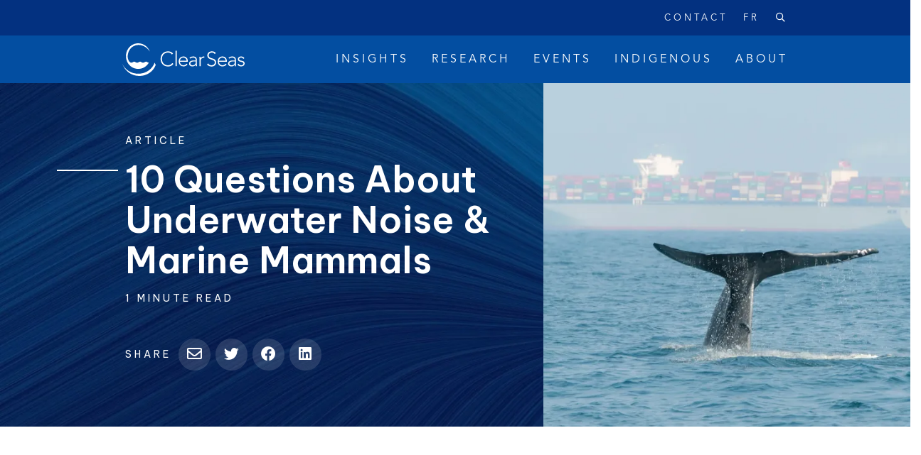

--- FILE ---
content_type: text/html; charset=UTF-8
request_url: https://clearseas.org/insights/10-questions-underwater-noise-marine-mammals/
body_size: 33772
content:
<!DOCTYPE html>
<html lang="en-US">

<head>
	<meta charset="UTF-8">
	<meta http-equiv="X-UA-Compatible" content="IE=edge"><script type="text/javascript">(window.NREUM||(NREUM={})).init={ajax:{deny_list:["bam.nr-data.net"]},feature_flags:["soft_nav"]};(window.NREUM||(NREUM={})).loader_config={licenseKey:"NRJS-8ee99b8110f397dae47",applicationID:"1555069268",browserID:"1588992330"};;/*! For license information please see nr-loader-rum-1.308.0.min.js.LICENSE.txt */
(()=>{var e,t,r={163:(e,t,r)=>{"use strict";r.d(t,{j:()=>E});var n=r(384),i=r(1741);var a=r(2555);r(860).K7.genericEvents;const s="experimental.resources",o="register",c=e=>{if(!e||"string"!=typeof e)return!1;try{document.createDocumentFragment().querySelector(e)}catch{return!1}return!0};var d=r(2614),u=r(944),l=r(8122);const f="[data-nr-mask]",g=e=>(0,l.a)(e,(()=>{const e={feature_flags:[],experimental:{allow_registered_children:!1,resources:!1},mask_selector:"*",block_selector:"[data-nr-block]",mask_input_options:{color:!1,date:!1,"datetime-local":!1,email:!1,month:!1,number:!1,range:!1,search:!1,tel:!1,text:!1,time:!1,url:!1,week:!1,textarea:!1,select:!1,password:!0}};return{ajax:{deny_list:void 0,block_internal:!0,enabled:!0,autoStart:!0},api:{get allow_registered_children(){return e.feature_flags.includes(o)||e.experimental.allow_registered_children},set allow_registered_children(t){e.experimental.allow_registered_children=t},duplicate_registered_data:!1},browser_consent_mode:{enabled:!1},distributed_tracing:{enabled:void 0,exclude_newrelic_header:void 0,cors_use_newrelic_header:void 0,cors_use_tracecontext_headers:void 0,allowed_origins:void 0},get feature_flags(){return e.feature_flags},set feature_flags(t){e.feature_flags=t},generic_events:{enabled:!0,autoStart:!0},harvest:{interval:30},jserrors:{enabled:!0,autoStart:!0},logging:{enabled:!0,autoStart:!0},metrics:{enabled:!0,autoStart:!0},obfuscate:void 0,page_action:{enabled:!0},page_view_event:{enabled:!0,autoStart:!0},page_view_timing:{enabled:!0,autoStart:!0},performance:{capture_marks:!1,capture_measures:!1,capture_detail:!0,resources:{get enabled(){return e.feature_flags.includes(s)||e.experimental.resources},set enabled(t){e.experimental.resources=t},asset_types:[],first_party_domains:[],ignore_newrelic:!0}},privacy:{cookies_enabled:!0},proxy:{assets:void 0,beacon:void 0},session:{expiresMs:d.wk,inactiveMs:d.BB},session_replay:{autoStart:!0,enabled:!1,preload:!1,sampling_rate:10,error_sampling_rate:100,collect_fonts:!1,inline_images:!1,fix_stylesheets:!0,mask_all_inputs:!0,get mask_text_selector(){return e.mask_selector},set mask_text_selector(t){c(t)?e.mask_selector="".concat(t,",").concat(f):""===t||null===t?e.mask_selector=f:(0,u.R)(5,t)},get block_class(){return"nr-block"},get ignore_class(){return"nr-ignore"},get mask_text_class(){return"nr-mask"},get block_selector(){return e.block_selector},set block_selector(t){c(t)?e.block_selector+=",".concat(t):""!==t&&(0,u.R)(6,t)},get mask_input_options(){return e.mask_input_options},set mask_input_options(t){t&&"object"==typeof t?e.mask_input_options={...t,password:!0}:(0,u.R)(7,t)}},session_trace:{enabled:!0,autoStart:!0},soft_navigations:{enabled:!0,autoStart:!0},spa:{enabled:!0,autoStart:!0},ssl:void 0,user_actions:{enabled:!0,elementAttributes:["id","className","tagName","type"]}}})());var p=r(6154),m=r(9324);let h=0;const v={buildEnv:m.F3,distMethod:m.Xs,version:m.xv,originTime:p.WN},b={consented:!1},y={appMetadata:{},get consented(){return this.session?.state?.consent||b.consented},set consented(e){b.consented=e},customTransaction:void 0,denyList:void 0,disabled:!1,harvester:void 0,isolatedBacklog:!1,isRecording:!1,loaderType:void 0,maxBytes:3e4,obfuscator:void 0,onerror:void 0,ptid:void 0,releaseIds:{},session:void 0,timeKeeper:void 0,registeredEntities:[],jsAttributesMetadata:{bytes:0},get harvestCount(){return++h}},_=e=>{const t=(0,l.a)(e,y),r=Object.keys(v).reduce((e,t)=>(e[t]={value:v[t],writable:!1,configurable:!0,enumerable:!0},e),{});return Object.defineProperties(t,r)};var w=r(5701);const x=e=>{const t=e.startsWith("http");e+="/",r.p=t?e:"https://"+e};var R=r(7836),k=r(3241);const A={accountID:void 0,trustKey:void 0,agentID:void 0,licenseKey:void 0,applicationID:void 0,xpid:void 0},S=e=>(0,l.a)(e,A),T=new Set;function E(e,t={},r,s){let{init:o,info:c,loader_config:d,runtime:u={},exposed:l=!0}=t;if(!c){const e=(0,n.pV)();o=e.init,c=e.info,d=e.loader_config}e.init=g(o||{}),e.loader_config=S(d||{}),c.jsAttributes??={},p.bv&&(c.jsAttributes.isWorker=!0),e.info=(0,a.D)(c);const f=e.init,m=[c.beacon,c.errorBeacon];T.has(e.agentIdentifier)||(f.proxy.assets&&(x(f.proxy.assets),m.push(f.proxy.assets)),f.proxy.beacon&&m.push(f.proxy.beacon),e.beacons=[...m],function(e){const t=(0,n.pV)();Object.getOwnPropertyNames(i.W.prototype).forEach(r=>{const n=i.W.prototype[r];if("function"!=typeof n||"constructor"===n)return;let a=t[r];e[r]&&!1!==e.exposed&&"micro-agent"!==e.runtime?.loaderType&&(t[r]=(...t)=>{const n=e[r](...t);return a?a(...t):n})})}(e),(0,n.US)("activatedFeatures",w.B)),u.denyList=[...f.ajax.deny_list||[],...f.ajax.block_internal?m:[]],u.ptid=e.agentIdentifier,u.loaderType=r,e.runtime=_(u),T.has(e.agentIdentifier)||(e.ee=R.ee.get(e.agentIdentifier),e.exposed=l,(0,k.W)({agentIdentifier:e.agentIdentifier,drained:!!w.B?.[e.agentIdentifier],type:"lifecycle",name:"initialize",feature:void 0,data:e.config})),T.add(e.agentIdentifier)}},384:(e,t,r)=>{"use strict";r.d(t,{NT:()=>s,US:()=>u,Zm:()=>o,bQ:()=>d,dV:()=>c,pV:()=>l});var n=r(6154),i=r(1863),a=r(1910);const s={beacon:"bam.nr-data.net",errorBeacon:"bam.nr-data.net"};function o(){return n.gm.NREUM||(n.gm.NREUM={}),void 0===n.gm.newrelic&&(n.gm.newrelic=n.gm.NREUM),n.gm.NREUM}function c(){let e=o();return e.o||(e.o={ST:n.gm.setTimeout,SI:n.gm.setImmediate||n.gm.setInterval,CT:n.gm.clearTimeout,XHR:n.gm.XMLHttpRequest,REQ:n.gm.Request,EV:n.gm.Event,PR:n.gm.Promise,MO:n.gm.MutationObserver,FETCH:n.gm.fetch,WS:n.gm.WebSocket},(0,a.i)(...Object.values(e.o))),e}function d(e,t){let r=o();r.initializedAgents??={},t.initializedAt={ms:(0,i.t)(),date:new Date},r.initializedAgents[e]=t}function u(e,t){o()[e]=t}function l(){return function(){let e=o();const t=e.info||{};e.info={beacon:s.beacon,errorBeacon:s.errorBeacon,...t}}(),function(){let e=o();const t=e.init||{};e.init={...t}}(),c(),function(){let e=o();const t=e.loader_config||{};e.loader_config={...t}}(),o()}},782:(e,t,r)=>{"use strict";r.d(t,{T:()=>n});const n=r(860).K7.pageViewTiming},860:(e,t,r)=>{"use strict";r.d(t,{$J:()=>u,K7:()=>c,P3:()=>d,XX:()=>i,Yy:()=>o,df:()=>a,qY:()=>n,v4:()=>s});const n="events",i="jserrors",a="browser/blobs",s="rum",o="browser/logs",c={ajax:"ajax",genericEvents:"generic_events",jserrors:i,logging:"logging",metrics:"metrics",pageAction:"page_action",pageViewEvent:"page_view_event",pageViewTiming:"page_view_timing",sessionReplay:"session_replay",sessionTrace:"session_trace",softNav:"soft_navigations",spa:"spa"},d={[c.pageViewEvent]:1,[c.pageViewTiming]:2,[c.metrics]:3,[c.jserrors]:4,[c.spa]:5,[c.ajax]:6,[c.sessionTrace]:7,[c.softNav]:8,[c.sessionReplay]:9,[c.logging]:10,[c.genericEvents]:11},u={[c.pageViewEvent]:s,[c.pageViewTiming]:n,[c.ajax]:n,[c.spa]:n,[c.softNav]:n,[c.metrics]:i,[c.jserrors]:i,[c.sessionTrace]:a,[c.sessionReplay]:a,[c.logging]:o,[c.genericEvents]:"ins"}},944:(e,t,r)=>{"use strict";r.d(t,{R:()=>i});var n=r(3241);function i(e,t){"function"==typeof console.debug&&(console.debug("New Relic Warning: https://github.com/newrelic/newrelic-browser-agent/blob/main/docs/warning-codes.md#".concat(e),t),(0,n.W)({agentIdentifier:null,drained:null,type:"data",name:"warn",feature:"warn",data:{code:e,secondary:t}}))}},1687:(e,t,r)=>{"use strict";r.d(t,{Ak:()=>d,Ze:()=>f,x3:()=>u});var n=r(3241),i=r(7836),a=r(3606),s=r(860),o=r(2646);const c={};function d(e,t){const r={staged:!1,priority:s.P3[t]||0};l(e),c[e].get(t)||c[e].set(t,r)}function u(e,t){e&&c[e]&&(c[e].get(t)&&c[e].delete(t),p(e,t,!1),c[e].size&&g(e))}function l(e){if(!e)throw new Error("agentIdentifier required");c[e]||(c[e]=new Map)}function f(e="",t="feature",r=!1){if(l(e),!e||!c[e].get(t)||r)return p(e,t);c[e].get(t).staged=!0,g(e)}function g(e){const t=Array.from(c[e]);t.every(([e,t])=>t.staged)&&(t.sort((e,t)=>e[1].priority-t[1].priority),t.forEach(([t])=>{c[e].delete(t),p(e,t)}))}function p(e,t,r=!0){const s=e?i.ee.get(e):i.ee,c=a.i.handlers;if(!s.aborted&&s.backlog&&c){if((0,n.W)({agentIdentifier:e,type:"lifecycle",name:"drain",feature:t}),r){const e=s.backlog[t],r=c[t];if(r){for(let t=0;e&&t<e.length;++t)m(e[t],r);Object.entries(r).forEach(([e,t])=>{Object.values(t||{}).forEach(t=>{t[0]?.on&&t[0]?.context()instanceof o.y&&t[0].on(e,t[1])})})}}s.isolatedBacklog||delete c[t],s.backlog[t]=null,s.emit("drain-"+t,[])}}function m(e,t){var r=e[1];Object.values(t[r]||{}).forEach(t=>{var r=e[0];if(t[0]===r){var n=t[1],i=e[3],a=e[2];n.apply(i,a)}})}},1738:(e,t,r)=>{"use strict";r.d(t,{U:()=>g,Y:()=>f});var n=r(3241),i=r(9908),a=r(1863),s=r(944),o=r(5701),c=r(3969),d=r(8362),u=r(860),l=r(4261);function f(e,t,r,a){const f=a||r;!f||f[e]&&f[e]!==d.d.prototype[e]||(f[e]=function(){(0,i.p)(c.xV,["API/"+e+"/called"],void 0,u.K7.metrics,r.ee),(0,n.W)({agentIdentifier:r.agentIdentifier,drained:!!o.B?.[r.agentIdentifier],type:"data",name:"api",feature:l.Pl+e,data:{}});try{return t.apply(this,arguments)}catch(e){(0,s.R)(23,e)}})}function g(e,t,r,n,s){const o=e.info;null===r?delete o.jsAttributes[t]:o.jsAttributes[t]=r,(s||null===r)&&(0,i.p)(l.Pl+n,[(0,a.t)(),t,r],void 0,"session",e.ee)}},1741:(e,t,r)=>{"use strict";r.d(t,{W:()=>a});var n=r(944),i=r(4261);class a{#e(e,...t){if(this[e]!==a.prototype[e])return this[e](...t);(0,n.R)(35,e)}addPageAction(e,t){return this.#e(i.hG,e,t)}register(e){return this.#e(i.eY,e)}recordCustomEvent(e,t){return this.#e(i.fF,e,t)}setPageViewName(e,t){return this.#e(i.Fw,e,t)}setCustomAttribute(e,t,r){return this.#e(i.cD,e,t,r)}noticeError(e,t){return this.#e(i.o5,e,t)}setUserId(e,t=!1){return this.#e(i.Dl,e,t)}setApplicationVersion(e){return this.#e(i.nb,e)}setErrorHandler(e){return this.#e(i.bt,e)}addRelease(e,t){return this.#e(i.k6,e,t)}log(e,t){return this.#e(i.$9,e,t)}start(){return this.#e(i.d3)}finished(e){return this.#e(i.BL,e)}recordReplay(){return this.#e(i.CH)}pauseReplay(){return this.#e(i.Tb)}addToTrace(e){return this.#e(i.U2,e)}setCurrentRouteName(e){return this.#e(i.PA,e)}interaction(e){return this.#e(i.dT,e)}wrapLogger(e,t,r){return this.#e(i.Wb,e,t,r)}measure(e,t){return this.#e(i.V1,e,t)}consent(e){return this.#e(i.Pv,e)}}},1863:(e,t,r)=>{"use strict";function n(){return Math.floor(performance.now())}r.d(t,{t:()=>n})},1910:(e,t,r)=>{"use strict";r.d(t,{i:()=>a});var n=r(944);const i=new Map;function a(...e){return e.every(e=>{if(i.has(e))return i.get(e);const t="function"==typeof e?e.toString():"",r=t.includes("[native code]"),a=t.includes("nrWrapper");return r||a||(0,n.R)(64,e?.name||t),i.set(e,r),r})}},2555:(e,t,r)=>{"use strict";r.d(t,{D:()=>o,f:()=>s});var n=r(384),i=r(8122);const a={beacon:n.NT.beacon,errorBeacon:n.NT.errorBeacon,licenseKey:void 0,applicationID:void 0,sa:void 0,queueTime:void 0,applicationTime:void 0,ttGuid:void 0,user:void 0,account:void 0,product:void 0,extra:void 0,jsAttributes:{},userAttributes:void 0,atts:void 0,transactionName:void 0,tNamePlain:void 0};function s(e){try{return!!e.licenseKey&&!!e.errorBeacon&&!!e.applicationID}catch(e){return!1}}const o=e=>(0,i.a)(e,a)},2614:(e,t,r)=>{"use strict";r.d(t,{BB:()=>s,H3:()=>n,g:()=>d,iL:()=>c,tS:()=>o,uh:()=>i,wk:()=>a});const n="NRBA",i="SESSION",a=144e5,s=18e5,o={STARTED:"session-started",PAUSE:"session-pause",RESET:"session-reset",RESUME:"session-resume",UPDATE:"session-update"},c={SAME_TAB:"same-tab",CROSS_TAB:"cross-tab"},d={OFF:0,FULL:1,ERROR:2}},2646:(e,t,r)=>{"use strict";r.d(t,{y:()=>n});class n{constructor(e){this.contextId=e}}},2843:(e,t,r)=>{"use strict";r.d(t,{G:()=>a,u:()=>i});var n=r(3878);function i(e,t=!1,r,i){(0,n.DD)("visibilitychange",function(){if(t)return void("hidden"===document.visibilityState&&e());e(document.visibilityState)},r,i)}function a(e,t,r){(0,n.sp)("pagehide",e,t,r)}},3241:(e,t,r)=>{"use strict";r.d(t,{W:()=>a});var n=r(6154);const i="newrelic";function a(e={}){try{n.gm.dispatchEvent(new CustomEvent(i,{detail:e}))}catch(e){}}},3606:(e,t,r)=>{"use strict";r.d(t,{i:()=>a});var n=r(9908);a.on=s;var i=a.handlers={};function a(e,t,r,a){s(a||n.d,i,e,t,r)}function s(e,t,r,i,a){a||(a="feature"),e||(e=n.d);var s=t[a]=t[a]||{};(s[r]=s[r]||[]).push([e,i])}},3878:(e,t,r)=>{"use strict";function n(e,t){return{capture:e,passive:!1,signal:t}}function i(e,t,r=!1,i){window.addEventListener(e,t,n(r,i))}function a(e,t,r=!1,i){document.addEventListener(e,t,n(r,i))}r.d(t,{DD:()=>a,jT:()=>n,sp:()=>i})},3969:(e,t,r)=>{"use strict";r.d(t,{TZ:()=>n,XG:()=>o,rs:()=>i,xV:()=>s,z_:()=>a});const n=r(860).K7.metrics,i="sm",a="cm",s="storeSupportabilityMetrics",o="storeEventMetrics"},4234:(e,t,r)=>{"use strict";r.d(t,{W:()=>a});var n=r(7836),i=r(1687);class a{constructor(e,t){this.agentIdentifier=e,this.ee=n.ee.get(e),this.featureName=t,this.blocked=!1}deregisterDrain(){(0,i.x3)(this.agentIdentifier,this.featureName)}}},4261:(e,t,r)=>{"use strict";r.d(t,{$9:()=>d,BL:()=>o,CH:()=>g,Dl:()=>_,Fw:()=>y,PA:()=>h,Pl:()=>n,Pv:()=>k,Tb:()=>l,U2:()=>a,V1:()=>R,Wb:()=>x,bt:()=>b,cD:()=>v,d3:()=>w,dT:()=>c,eY:()=>p,fF:()=>f,hG:()=>i,k6:()=>s,nb:()=>m,o5:()=>u});const n="api-",i="addPageAction",a="addToTrace",s="addRelease",o="finished",c="interaction",d="log",u="noticeError",l="pauseReplay",f="recordCustomEvent",g="recordReplay",p="register",m="setApplicationVersion",h="setCurrentRouteName",v="setCustomAttribute",b="setErrorHandler",y="setPageViewName",_="setUserId",w="start",x="wrapLogger",R="measure",k="consent"},5289:(e,t,r)=>{"use strict";r.d(t,{GG:()=>s,Qr:()=>c,sB:()=>o});var n=r(3878),i=r(6389);function a(){return"undefined"==typeof document||"complete"===document.readyState}function s(e,t){if(a())return e();const r=(0,i.J)(e),s=setInterval(()=>{a()&&(clearInterval(s),r())},500);(0,n.sp)("load",r,t)}function o(e){if(a())return e();(0,n.DD)("DOMContentLoaded",e)}function c(e){if(a())return e();(0,n.sp)("popstate",e)}},5607:(e,t,r)=>{"use strict";r.d(t,{W:()=>n});const n=(0,r(9566).bz)()},5701:(e,t,r)=>{"use strict";r.d(t,{B:()=>a,t:()=>s});var n=r(3241);const i=new Set,a={};function s(e,t){const r=t.agentIdentifier;a[r]??={},e&&"object"==typeof e&&(i.has(r)||(t.ee.emit("rumresp",[e]),a[r]=e,i.add(r),(0,n.W)({agentIdentifier:r,loaded:!0,drained:!0,type:"lifecycle",name:"load",feature:void 0,data:e})))}},6154:(e,t,r)=>{"use strict";r.d(t,{OF:()=>c,RI:()=>i,WN:()=>u,bv:()=>a,eN:()=>l,gm:()=>s,mw:()=>o,sb:()=>d});var n=r(1863);const i="undefined"!=typeof window&&!!window.document,a="undefined"!=typeof WorkerGlobalScope&&("undefined"!=typeof self&&self instanceof WorkerGlobalScope&&self.navigator instanceof WorkerNavigator||"undefined"!=typeof globalThis&&globalThis instanceof WorkerGlobalScope&&globalThis.navigator instanceof WorkerNavigator),s=i?window:"undefined"!=typeof WorkerGlobalScope&&("undefined"!=typeof self&&self instanceof WorkerGlobalScope&&self||"undefined"!=typeof globalThis&&globalThis instanceof WorkerGlobalScope&&globalThis),o=Boolean("hidden"===s?.document?.visibilityState),c=/iPad|iPhone|iPod/.test(s.navigator?.userAgent),d=c&&"undefined"==typeof SharedWorker,u=((()=>{const e=s.navigator?.userAgent?.match(/Firefox[/\s](\d+\.\d+)/);Array.isArray(e)&&e.length>=2&&e[1]})(),Date.now()-(0,n.t)()),l=()=>"undefined"!=typeof PerformanceNavigationTiming&&s?.performance?.getEntriesByType("navigation")?.[0]?.responseStart},6389:(e,t,r)=>{"use strict";function n(e,t=500,r={}){const n=r?.leading||!1;let i;return(...r)=>{n&&void 0===i&&(e.apply(this,r),i=setTimeout(()=>{i=clearTimeout(i)},t)),n||(clearTimeout(i),i=setTimeout(()=>{e.apply(this,r)},t))}}function i(e){let t=!1;return(...r)=>{t||(t=!0,e.apply(this,r))}}r.d(t,{J:()=>i,s:()=>n})},6630:(e,t,r)=>{"use strict";r.d(t,{T:()=>n});const n=r(860).K7.pageViewEvent},7699:(e,t,r)=>{"use strict";r.d(t,{It:()=>a,KC:()=>o,No:()=>i,qh:()=>s});var n=r(860);const i=16e3,a=1e6,s="SESSION_ERROR",o={[n.K7.logging]:!0,[n.K7.genericEvents]:!1,[n.K7.jserrors]:!1,[n.K7.ajax]:!1}},7836:(e,t,r)=>{"use strict";r.d(t,{P:()=>o,ee:()=>c});var n=r(384),i=r(8990),a=r(2646),s=r(5607);const o="nr@context:".concat(s.W),c=function e(t,r){var n={},s={},u={},l=!1;try{l=16===r.length&&d.initializedAgents?.[r]?.runtime.isolatedBacklog}catch(e){}var f={on:p,addEventListener:p,removeEventListener:function(e,t){var r=n[e];if(!r)return;for(var i=0;i<r.length;i++)r[i]===t&&r.splice(i,1)},emit:function(e,r,n,i,a){!1!==a&&(a=!0);if(c.aborted&&!i)return;t&&a&&t.emit(e,r,n);var o=g(n);m(e).forEach(e=>{e.apply(o,r)});var d=v()[s[e]];d&&d.push([f,e,r,o]);return o},get:h,listeners:m,context:g,buffer:function(e,t){const r=v();if(t=t||"feature",f.aborted)return;Object.entries(e||{}).forEach(([e,n])=>{s[n]=t,t in r||(r[t]=[])})},abort:function(){f._aborted=!0,Object.keys(f.backlog).forEach(e=>{delete f.backlog[e]})},isBuffering:function(e){return!!v()[s[e]]},debugId:r,backlog:l?{}:t&&"object"==typeof t.backlog?t.backlog:{},isolatedBacklog:l};return Object.defineProperty(f,"aborted",{get:()=>{let e=f._aborted||!1;return e||(t&&(e=t.aborted),e)}}),f;function g(e){return e&&e instanceof a.y?e:e?(0,i.I)(e,o,()=>new a.y(o)):new a.y(o)}function p(e,t){n[e]=m(e).concat(t)}function m(e){return n[e]||[]}function h(t){return u[t]=u[t]||e(f,t)}function v(){return f.backlog}}(void 0,"globalEE"),d=(0,n.Zm)();d.ee||(d.ee=c)},8122:(e,t,r)=>{"use strict";r.d(t,{a:()=>i});var n=r(944);function i(e,t){try{if(!e||"object"!=typeof e)return(0,n.R)(3);if(!t||"object"!=typeof t)return(0,n.R)(4);const r=Object.create(Object.getPrototypeOf(t),Object.getOwnPropertyDescriptors(t)),a=0===Object.keys(r).length?e:r;for(let s in a)if(void 0!==e[s])try{if(null===e[s]){r[s]=null;continue}Array.isArray(e[s])&&Array.isArray(t[s])?r[s]=Array.from(new Set([...e[s],...t[s]])):"object"==typeof e[s]&&"object"==typeof t[s]?r[s]=i(e[s],t[s]):r[s]=e[s]}catch(e){r[s]||(0,n.R)(1,e)}return r}catch(e){(0,n.R)(2,e)}}},8362:(e,t,r)=>{"use strict";r.d(t,{d:()=>a});var n=r(9566),i=r(1741);class a extends i.W{agentIdentifier=(0,n.LA)(16)}},8374:(e,t,r)=>{r.nc=(()=>{try{return document?.currentScript?.nonce}catch(e){}return""})()},8990:(e,t,r)=>{"use strict";r.d(t,{I:()=>i});var n=Object.prototype.hasOwnProperty;function i(e,t,r){if(n.call(e,t))return e[t];var i=r();if(Object.defineProperty&&Object.keys)try{return Object.defineProperty(e,t,{value:i,writable:!0,enumerable:!1}),i}catch(e){}return e[t]=i,i}},9324:(e,t,r)=>{"use strict";r.d(t,{F3:()=>i,Xs:()=>a,xv:()=>n});const n="1.308.0",i="PROD",a="CDN"},9566:(e,t,r)=>{"use strict";r.d(t,{LA:()=>o,bz:()=>s});var n=r(6154);const i="xxxxxxxx-xxxx-4xxx-yxxx-xxxxxxxxxxxx";function a(e,t){return e?15&e[t]:16*Math.random()|0}function s(){const e=n.gm?.crypto||n.gm?.msCrypto;let t,r=0;return e&&e.getRandomValues&&(t=e.getRandomValues(new Uint8Array(30))),i.split("").map(e=>"x"===e?a(t,r++).toString(16):"y"===e?(3&a()|8).toString(16):e).join("")}function o(e){const t=n.gm?.crypto||n.gm?.msCrypto;let r,i=0;t&&t.getRandomValues&&(r=t.getRandomValues(new Uint8Array(e)));const s=[];for(var o=0;o<e;o++)s.push(a(r,i++).toString(16));return s.join("")}},9908:(e,t,r)=>{"use strict";r.d(t,{d:()=>n,p:()=>i});var n=r(7836).ee.get("handle");function i(e,t,r,i,a){a?(a.buffer([e],i),a.emit(e,t,r)):(n.buffer([e],i),n.emit(e,t,r))}}},n={};function i(e){var t=n[e];if(void 0!==t)return t.exports;var a=n[e]={exports:{}};return r[e](a,a.exports,i),a.exports}i.m=r,i.d=(e,t)=>{for(var r in t)i.o(t,r)&&!i.o(e,r)&&Object.defineProperty(e,r,{enumerable:!0,get:t[r]})},i.f={},i.e=e=>Promise.all(Object.keys(i.f).reduce((t,r)=>(i.f[r](e,t),t),[])),i.u=e=>"nr-rum-1.308.0.min.js",i.o=(e,t)=>Object.prototype.hasOwnProperty.call(e,t),e={},t="NRBA-1.308.0.PROD:",i.l=(r,n,a,s)=>{if(e[r])e[r].push(n);else{var o,c;if(void 0!==a)for(var d=document.getElementsByTagName("script"),u=0;u<d.length;u++){var l=d[u];if(l.getAttribute("src")==r||l.getAttribute("data-webpack")==t+a){o=l;break}}if(!o){c=!0;var f={296:"sha512-+MIMDsOcckGXa1EdWHqFNv7P+JUkd5kQwCBr3KE6uCvnsBNUrdSt4a/3/L4j4TxtnaMNjHpza2/erNQbpacJQA=="};(o=document.createElement("script")).charset="utf-8",i.nc&&o.setAttribute("nonce",i.nc),o.setAttribute("data-webpack",t+a),o.src=r,0!==o.src.indexOf(window.location.origin+"/")&&(o.crossOrigin="anonymous"),f[s]&&(o.integrity=f[s])}e[r]=[n];var g=(t,n)=>{o.onerror=o.onload=null,clearTimeout(p);var i=e[r];if(delete e[r],o.parentNode&&o.parentNode.removeChild(o),i&&i.forEach(e=>e(n)),t)return t(n)},p=setTimeout(g.bind(null,void 0,{type:"timeout",target:o}),12e4);o.onerror=g.bind(null,o.onerror),o.onload=g.bind(null,o.onload),c&&document.head.appendChild(o)}},i.r=e=>{"undefined"!=typeof Symbol&&Symbol.toStringTag&&Object.defineProperty(e,Symbol.toStringTag,{value:"Module"}),Object.defineProperty(e,"__esModule",{value:!0})},i.p="https://js-agent.newrelic.com/",(()=>{var e={374:0,840:0};i.f.j=(t,r)=>{var n=i.o(e,t)?e[t]:void 0;if(0!==n)if(n)r.push(n[2]);else{var a=new Promise((r,i)=>n=e[t]=[r,i]);r.push(n[2]=a);var s=i.p+i.u(t),o=new Error;i.l(s,r=>{if(i.o(e,t)&&(0!==(n=e[t])&&(e[t]=void 0),n)){var a=r&&("load"===r.type?"missing":r.type),s=r&&r.target&&r.target.src;o.message="Loading chunk "+t+" failed: ("+a+": "+s+")",o.name="ChunkLoadError",o.type=a,o.request=s,n[1](o)}},"chunk-"+t,t)}};var t=(t,r)=>{var n,a,[s,o,c]=r,d=0;if(s.some(t=>0!==e[t])){for(n in o)i.o(o,n)&&(i.m[n]=o[n]);if(c)c(i)}for(t&&t(r);d<s.length;d++)a=s[d],i.o(e,a)&&e[a]&&e[a][0](),e[a]=0},r=self["webpackChunk:NRBA-1.308.0.PROD"]=self["webpackChunk:NRBA-1.308.0.PROD"]||[];r.forEach(t.bind(null,0)),r.push=t.bind(null,r.push.bind(r))})(),(()=>{"use strict";i(8374);var e=i(8362),t=i(860);const r=Object.values(t.K7);var n=i(163);var a=i(9908),s=i(1863),o=i(4261),c=i(1738);var d=i(1687),u=i(4234),l=i(5289),f=i(6154),g=i(944),p=i(384);const m=e=>f.RI&&!0===e?.privacy.cookies_enabled;function h(e){return!!(0,p.dV)().o.MO&&m(e)&&!0===e?.session_trace.enabled}var v=i(6389),b=i(7699);class y extends u.W{constructor(e,t){super(e.agentIdentifier,t),this.agentRef=e,this.abortHandler=void 0,this.featAggregate=void 0,this.loadedSuccessfully=void 0,this.onAggregateImported=new Promise(e=>{this.loadedSuccessfully=e}),this.deferred=Promise.resolve(),!1===e.init[this.featureName].autoStart?this.deferred=new Promise((t,r)=>{this.ee.on("manual-start-all",(0,v.J)(()=>{(0,d.Ak)(e.agentIdentifier,this.featureName),t()}))}):(0,d.Ak)(e.agentIdentifier,t)}importAggregator(e,t,r={}){if(this.featAggregate)return;const n=async()=>{let n;await this.deferred;try{if(m(e.init)){const{setupAgentSession:t}=await i.e(296).then(i.bind(i,3305));n=t(e)}}catch(e){(0,g.R)(20,e),this.ee.emit("internal-error",[e]),(0,a.p)(b.qh,[e],void 0,this.featureName,this.ee)}try{if(!this.#t(this.featureName,n,e.init))return(0,d.Ze)(this.agentIdentifier,this.featureName),void this.loadedSuccessfully(!1);const{Aggregate:i}=await t();this.featAggregate=new i(e,r),e.runtime.harvester.initializedAggregates.push(this.featAggregate),this.loadedSuccessfully(!0)}catch(e){(0,g.R)(34,e),this.abortHandler?.(),(0,d.Ze)(this.agentIdentifier,this.featureName,!0),this.loadedSuccessfully(!1),this.ee&&this.ee.abort()}};f.RI?(0,l.GG)(()=>n(),!0):n()}#t(e,r,n){if(this.blocked)return!1;switch(e){case t.K7.sessionReplay:return h(n)&&!!r;case t.K7.sessionTrace:return!!r;default:return!0}}}var _=i(6630),w=i(2614),x=i(3241);class R extends y{static featureName=_.T;constructor(e){var t;super(e,_.T),this.setupInspectionEvents(e.agentIdentifier),t=e,(0,c.Y)(o.Fw,function(e,r){"string"==typeof e&&("/"!==e.charAt(0)&&(e="/"+e),t.runtime.customTransaction=(r||"http://custom.transaction")+e,(0,a.p)(o.Pl+o.Fw,[(0,s.t)()],void 0,void 0,t.ee))},t),this.importAggregator(e,()=>i.e(296).then(i.bind(i,3943)))}setupInspectionEvents(e){const t=(t,r)=>{t&&(0,x.W)({agentIdentifier:e,timeStamp:t.timeStamp,loaded:"complete"===t.target.readyState,type:"window",name:r,data:t.target.location+""})};(0,l.sB)(e=>{t(e,"DOMContentLoaded")}),(0,l.GG)(e=>{t(e,"load")}),(0,l.Qr)(e=>{t(e,"navigate")}),this.ee.on(w.tS.UPDATE,(t,r)=>{(0,x.W)({agentIdentifier:e,type:"lifecycle",name:"session",data:r})})}}class k extends e.d{constructor(e){var t;(super(),f.gm)?(this.features={},(0,p.bQ)(this.agentIdentifier,this),this.desiredFeatures=new Set(e.features||[]),this.desiredFeatures.add(R),(0,n.j)(this,e,e.loaderType||"agent"),t=this,(0,c.Y)(o.cD,function(e,r,n=!1){if("string"==typeof e){if(["string","number","boolean"].includes(typeof r)||null===r)return(0,c.U)(t,e,r,o.cD,n);(0,g.R)(40,typeof r)}else(0,g.R)(39,typeof e)},t),function(e){(0,c.Y)(o.Dl,function(t,r=!1){if("string"!=typeof t&&null!==t)return void(0,g.R)(41,typeof t);const n=e.info.jsAttributes["enduser.id"];r&&null!=n&&n!==t?(0,a.p)(o.Pl+"setUserIdAndResetSession",[t],void 0,"session",e.ee):(0,c.U)(e,"enduser.id",t,o.Dl,!0)},e)}(this),function(e){(0,c.Y)(o.nb,function(t){if("string"==typeof t||null===t)return(0,c.U)(e,"application.version",t,o.nb,!1);(0,g.R)(42,typeof t)},e)}(this),function(e){(0,c.Y)(o.d3,function(){e.ee.emit("manual-start-all")},e)}(this),function(e){(0,c.Y)(o.Pv,function(t=!0){if("boolean"==typeof t){if((0,a.p)(o.Pl+o.Pv,[t],void 0,"session",e.ee),e.runtime.consented=t,t){const t=e.features.page_view_event;t.onAggregateImported.then(e=>{const r=t.featAggregate;e&&!r.sentRum&&r.sendRum()})}}else(0,g.R)(65,typeof t)},e)}(this),this.run()):(0,g.R)(21)}get config(){return{info:this.info,init:this.init,loader_config:this.loader_config,runtime:this.runtime}}get api(){return this}run(){try{const e=function(e){const t={};return r.forEach(r=>{t[r]=!!e[r]?.enabled}),t}(this.init),n=[...this.desiredFeatures];n.sort((e,r)=>t.P3[e.featureName]-t.P3[r.featureName]),n.forEach(r=>{if(!e[r.featureName]&&r.featureName!==t.K7.pageViewEvent)return;if(r.featureName===t.K7.spa)return void(0,g.R)(67);const n=function(e){switch(e){case t.K7.ajax:return[t.K7.jserrors];case t.K7.sessionTrace:return[t.K7.ajax,t.K7.pageViewEvent];case t.K7.sessionReplay:return[t.K7.sessionTrace];case t.K7.pageViewTiming:return[t.K7.pageViewEvent];default:return[]}}(r.featureName).filter(e=>!(e in this.features));n.length>0&&(0,g.R)(36,{targetFeature:r.featureName,missingDependencies:n}),this.features[r.featureName]=new r(this)})}catch(e){(0,g.R)(22,e);for(const e in this.features)this.features[e].abortHandler?.();const t=(0,p.Zm)();delete t.initializedAgents[this.agentIdentifier]?.features,delete this.sharedAggregator;return t.ee.get(this.agentIdentifier).abort(),!1}}}var A=i(2843),S=i(782);class T extends y{static featureName=S.T;constructor(e){super(e,S.T),f.RI&&((0,A.u)(()=>(0,a.p)("docHidden",[(0,s.t)()],void 0,S.T,this.ee),!0),(0,A.G)(()=>(0,a.p)("winPagehide",[(0,s.t)()],void 0,S.T,this.ee)),this.importAggregator(e,()=>i.e(296).then(i.bind(i,2117))))}}var E=i(3969);class I extends y{static featureName=E.TZ;constructor(e){super(e,E.TZ),f.RI&&document.addEventListener("securitypolicyviolation",e=>{(0,a.p)(E.xV,["Generic/CSPViolation/Detected"],void 0,this.featureName,this.ee)}),this.importAggregator(e,()=>i.e(296).then(i.bind(i,9623)))}}new k({features:[R,T,I],loaderType:"lite"})})()})();</script>
	<meta name="viewport" content="width=device-width, initial-scale=1">
	<meta name="mobile-web-app-capable" content="yes">
	<meta name="apple-mobile-web-app-capable" content="yes">
	<meta name="apple-mobile-web-app-title"
		  content="Clear Seas - Clear Seas">
	<link rel="profile" href="http://gmpg.org/xfn/11">
	<link rel="pingback" href="https://clearseas.org/xmlrpc.php">

	<title>10 Questions About Underwater Noise &#038; Marine Mammals &#8211; Clear Seas</title>
<meta name='robots' content='max-image-preview:large' />
<link rel="alternate" hreflang="en" href="https://clearseas.org/insights/10-questions-underwater-noise-marine-mammals/" />
<link rel="alternate" hreflang="fr" href="https://clearseas.org/fr/insights/10-questions-sur-les-bruits-et-mammifieres-marins/" />
<link rel="alternate" hreflang="x-default" href="https://clearseas.org/insights/10-questions-underwater-noise-marine-mammals/" />
<!--

  .-'-.
,".,-.,".   Designed and developed by
    |         Twirling Umbrellas 
    J                                                 twirlingumbrellas.com

--><link rel='dns-prefetch' href='//fonts.googleapis.com' />
<link rel='dns-prefetch' href='//www.googletagmanager.com' />
<link rel='preconnect' href='//i0.wp.com' />
<link rel='preconnect' href='//c0.wp.com' />
<link rel="alternate" type="application/rss+xml" title="Clear Seas &raquo; Feed" href="https://clearseas.org/feed/" />
<link rel="alternate" type="application/rss+xml" title="Clear Seas &raquo; Comments Feed" href="https://clearseas.org/comments/feed/" />
<link rel="alternate" title="oEmbed (JSON)" type="application/json+oembed" href="https://clearseas.org/wp-json/oembed/1.0/embed?url=https%3A%2F%2Fclearseas.org%2Finsights%2F10-questions-underwater-noise-marine-mammals%2F" />
<link rel="alternate" title="oEmbed (XML)" type="text/xml+oembed" href="https://clearseas.org/wp-json/oembed/1.0/embed?url=https%3A%2F%2Fclearseas.org%2Finsights%2F10-questions-underwater-noise-marine-mammals%2F&#038;format=xml" />
<style id='wp-img-auto-sizes-contain-inline-css' type='text/css'>
img:is([sizes=auto i],[sizes^="auto," i]){contain-intrinsic-size:3000px 1500px}
/*# sourceURL=wp-img-auto-sizes-contain-inline-css */
</style>
<style id='wp-emoji-styles-inline-css' type='text/css'>

	img.wp-smiley, img.emoji {
		display: inline !important;
		border: none !important;
		box-shadow: none !important;
		height: 1em !important;
		width: 1em !important;
		margin: 0 0.07em !important;
		vertical-align: -0.1em !important;
		background: none !important;
		padding: 0 !important;
	}
/*# sourceURL=wp-emoji-styles-inline-css */
</style>
<link rel='stylesheet' id='wp-block-library-css' href='https://c0.wp.com/c/6.9/wp-includes/css/dist/block-library/style.min.css' type='text/css' media='all' />
<style id='wp-block-heading-inline-css' type='text/css'>
h1:where(.wp-block-heading).has-background,h2:where(.wp-block-heading).has-background,h3:where(.wp-block-heading).has-background,h4:where(.wp-block-heading).has-background,h5:where(.wp-block-heading).has-background,h6:where(.wp-block-heading).has-background{padding:1.25em 2.375em}h1.has-text-align-left[style*=writing-mode]:where([style*=vertical-lr]),h1.has-text-align-right[style*=writing-mode]:where([style*=vertical-rl]),h2.has-text-align-left[style*=writing-mode]:where([style*=vertical-lr]),h2.has-text-align-right[style*=writing-mode]:where([style*=vertical-rl]),h3.has-text-align-left[style*=writing-mode]:where([style*=vertical-lr]),h3.has-text-align-right[style*=writing-mode]:where([style*=vertical-rl]),h4.has-text-align-left[style*=writing-mode]:where([style*=vertical-lr]),h4.has-text-align-right[style*=writing-mode]:where([style*=vertical-rl]),h5.has-text-align-left[style*=writing-mode]:where([style*=vertical-lr]),h5.has-text-align-right[style*=writing-mode]:where([style*=vertical-rl]),h6.has-text-align-left[style*=writing-mode]:where([style*=vertical-lr]),h6.has-text-align-right[style*=writing-mode]:where([style*=vertical-rl]){rotate:180deg}
/*# sourceURL=https://c0.wp.com/c/6.9/wp-includes/blocks/heading/style.min.css */
</style>
<style id='wp-block-image-inline-css' type='text/css'>
.wp-block-image>a,.wp-block-image>figure>a{display:inline-block}.wp-block-image img{box-sizing:border-box;height:auto;max-width:100%;vertical-align:bottom}@media not (prefers-reduced-motion){.wp-block-image img.hide{visibility:hidden}.wp-block-image img.show{animation:show-content-image .4s}}.wp-block-image[style*=border-radius] img,.wp-block-image[style*=border-radius]>a{border-radius:inherit}.wp-block-image.has-custom-border img{box-sizing:border-box}.wp-block-image.aligncenter{text-align:center}.wp-block-image.alignfull>a,.wp-block-image.alignwide>a{width:100%}.wp-block-image.alignfull img,.wp-block-image.alignwide img{height:auto;width:100%}.wp-block-image .aligncenter,.wp-block-image .alignleft,.wp-block-image .alignright,.wp-block-image.aligncenter,.wp-block-image.alignleft,.wp-block-image.alignright{display:table}.wp-block-image .aligncenter>figcaption,.wp-block-image .alignleft>figcaption,.wp-block-image .alignright>figcaption,.wp-block-image.aligncenter>figcaption,.wp-block-image.alignleft>figcaption,.wp-block-image.alignright>figcaption{caption-side:bottom;display:table-caption}.wp-block-image .alignleft{float:left;margin:.5em 1em .5em 0}.wp-block-image .alignright{float:right;margin:.5em 0 .5em 1em}.wp-block-image .aligncenter{margin-left:auto;margin-right:auto}.wp-block-image :where(figcaption){margin-bottom:1em;margin-top:.5em}.wp-block-image.is-style-circle-mask img{border-radius:9999px}@supports ((-webkit-mask-image:none) or (mask-image:none)) or (-webkit-mask-image:none){.wp-block-image.is-style-circle-mask img{border-radius:0;-webkit-mask-image:url('data:image/svg+xml;utf8,<svg viewBox="0 0 100 100" xmlns="http://www.w3.org/2000/svg"><circle cx="50" cy="50" r="50"/></svg>');mask-image:url('data:image/svg+xml;utf8,<svg viewBox="0 0 100 100" xmlns="http://www.w3.org/2000/svg"><circle cx="50" cy="50" r="50"/></svg>');mask-mode:alpha;-webkit-mask-position:center;mask-position:center;-webkit-mask-repeat:no-repeat;mask-repeat:no-repeat;-webkit-mask-size:contain;mask-size:contain}}:root :where(.wp-block-image.is-style-rounded img,.wp-block-image .is-style-rounded img){border-radius:9999px}.wp-block-image figure{margin:0}.wp-lightbox-container{display:flex;flex-direction:column;position:relative}.wp-lightbox-container img{cursor:zoom-in}.wp-lightbox-container img:hover+button{opacity:1}.wp-lightbox-container button{align-items:center;backdrop-filter:blur(16px) saturate(180%);background-color:#5a5a5a40;border:none;border-radius:4px;cursor:zoom-in;display:flex;height:20px;justify-content:center;opacity:0;padding:0;position:absolute;right:16px;text-align:center;top:16px;width:20px;z-index:100}@media not (prefers-reduced-motion){.wp-lightbox-container button{transition:opacity .2s ease}}.wp-lightbox-container button:focus-visible{outline:3px auto #5a5a5a40;outline:3px auto -webkit-focus-ring-color;outline-offset:3px}.wp-lightbox-container button:hover{cursor:pointer;opacity:1}.wp-lightbox-container button:focus{opacity:1}.wp-lightbox-container button:focus,.wp-lightbox-container button:hover,.wp-lightbox-container button:not(:hover):not(:active):not(.has-background){background-color:#5a5a5a40;border:none}.wp-lightbox-overlay{box-sizing:border-box;cursor:zoom-out;height:100vh;left:0;overflow:hidden;position:fixed;top:0;visibility:hidden;width:100%;z-index:100000}.wp-lightbox-overlay .close-button{align-items:center;cursor:pointer;display:flex;justify-content:center;min-height:40px;min-width:40px;padding:0;position:absolute;right:calc(env(safe-area-inset-right) + 16px);top:calc(env(safe-area-inset-top) + 16px);z-index:5000000}.wp-lightbox-overlay .close-button:focus,.wp-lightbox-overlay .close-button:hover,.wp-lightbox-overlay .close-button:not(:hover):not(:active):not(.has-background){background:none;border:none}.wp-lightbox-overlay .lightbox-image-container{height:var(--wp--lightbox-container-height);left:50%;overflow:hidden;position:absolute;top:50%;transform:translate(-50%,-50%);transform-origin:top left;width:var(--wp--lightbox-container-width);z-index:9999999999}.wp-lightbox-overlay .wp-block-image{align-items:center;box-sizing:border-box;display:flex;height:100%;justify-content:center;margin:0;position:relative;transform-origin:0 0;width:100%;z-index:3000000}.wp-lightbox-overlay .wp-block-image img{height:var(--wp--lightbox-image-height);min-height:var(--wp--lightbox-image-height);min-width:var(--wp--lightbox-image-width);width:var(--wp--lightbox-image-width)}.wp-lightbox-overlay .wp-block-image figcaption{display:none}.wp-lightbox-overlay button{background:none;border:none}.wp-lightbox-overlay .scrim{background-color:#fff;height:100%;opacity:.9;position:absolute;width:100%;z-index:2000000}.wp-lightbox-overlay.active{visibility:visible}@media not (prefers-reduced-motion){.wp-lightbox-overlay.active{animation:turn-on-visibility .25s both}.wp-lightbox-overlay.active img{animation:turn-on-visibility .35s both}.wp-lightbox-overlay.show-closing-animation:not(.active){animation:turn-off-visibility .35s both}.wp-lightbox-overlay.show-closing-animation:not(.active) img{animation:turn-off-visibility .25s both}.wp-lightbox-overlay.zoom.active{animation:none;opacity:1;visibility:visible}.wp-lightbox-overlay.zoom.active .lightbox-image-container{animation:lightbox-zoom-in .4s}.wp-lightbox-overlay.zoom.active .lightbox-image-container img{animation:none}.wp-lightbox-overlay.zoom.active .scrim{animation:turn-on-visibility .4s forwards}.wp-lightbox-overlay.zoom.show-closing-animation:not(.active){animation:none}.wp-lightbox-overlay.zoom.show-closing-animation:not(.active) .lightbox-image-container{animation:lightbox-zoom-out .4s}.wp-lightbox-overlay.zoom.show-closing-animation:not(.active) .lightbox-image-container img{animation:none}.wp-lightbox-overlay.zoom.show-closing-animation:not(.active) .scrim{animation:turn-off-visibility .4s forwards}}@keyframes show-content-image{0%{visibility:hidden}99%{visibility:hidden}to{visibility:visible}}@keyframes turn-on-visibility{0%{opacity:0}to{opacity:1}}@keyframes turn-off-visibility{0%{opacity:1;visibility:visible}99%{opacity:0;visibility:visible}to{opacity:0;visibility:hidden}}@keyframes lightbox-zoom-in{0%{transform:translate(calc((-100vw + var(--wp--lightbox-scrollbar-width))/2 + var(--wp--lightbox-initial-left-position)),calc(-50vh + var(--wp--lightbox-initial-top-position))) scale(var(--wp--lightbox-scale))}to{transform:translate(-50%,-50%) scale(1)}}@keyframes lightbox-zoom-out{0%{transform:translate(-50%,-50%) scale(1);visibility:visible}99%{visibility:visible}to{transform:translate(calc((-100vw + var(--wp--lightbox-scrollbar-width))/2 + var(--wp--lightbox-initial-left-position)),calc(-50vh + var(--wp--lightbox-initial-top-position))) scale(var(--wp--lightbox-scale));visibility:hidden}}
/*# sourceURL=https://c0.wp.com/c/6.9/wp-includes/blocks/image/style.min.css */
</style>
<style id='wp-block-columns-inline-css' type='text/css'>
.wp-block-columns{box-sizing:border-box;display:flex;flex-wrap:wrap!important}@media (min-width:782px){.wp-block-columns{flex-wrap:nowrap!important}}.wp-block-columns{align-items:normal!important}.wp-block-columns.are-vertically-aligned-top{align-items:flex-start}.wp-block-columns.are-vertically-aligned-center{align-items:center}.wp-block-columns.are-vertically-aligned-bottom{align-items:flex-end}@media (max-width:781px){.wp-block-columns:not(.is-not-stacked-on-mobile)>.wp-block-column{flex-basis:100%!important}}@media (min-width:782px){.wp-block-columns:not(.is-not-stacked-on-mobile)>.wp-block-column{flex-basis:0;flex-grow:1}.wp-block-columns:not(.is-not-stacked-on-mobile)>.wp-block-column[style*=flex-basis]{flex-grow:0}}.wp-block-columns.is-not-stacked-on-mobile{flex-wrap:nowrap!important}.wp-block-columns.is-not-stacked-on-mobile>.wp-block-column{flex-basis:0;flex-grow:1}.wp-block-columns.is-not-stacked-on-mobile>.wp-block-column[style*=flex-basis]{flex-grow:0}:where(.wp-block-columns){margin-bottom:1.75em}:where(.wp-block-columns.has-background){padding:1.25em 2.375em}.wp-block-column{flex-grow:1;min-width:0;overflow-wrap:break-word;word-break:break-word}.wp-block-column.is-vertically-aligned-top{align-self:flex-start}.wp-block-column.is-vertically-aligned-center{align-self:center}.wp-block-column.is-vertically-aligned-bottom{align-self:flex-end}.wp-block-column.is-vertically-aligned-stretch{align-self:stretch}.wp-block-column.is-vertically-aligned-bottom,.wp-block-column.is-vertically-aligned-center,.wp-block-column.is-vertically-aligned-top{width:100%}
/*# sourceURL=https://c0.wp.com/c/6.9/wp-includes/blocks/columns/style.min.css */
</style>
<style id='wp-block-group-inline-css' type='text/css'>
.wp-block-group{box-sizing:border-box}:where(.wp-block-group.wp-block-group-is-layout-constrained){position:relative}
/*# sourceURL=https://c0.wp.com/c/6.9/wp-includes/blocks/group/style.min.css */
</style>
<style id='wp-block-paragraph-inline-css' type='text/css'>
.is-small-text{font-size:.875em}.is-regular-text{font-size:1em}.is-large-text{font-size:2.25em}.is-larger-text{font-size:3em}.has-drop-cap:not(:focus):first-letter{float:left;font-size:8.4em;font-style:normal;font-weight:100;line-height:.68;margin:.05em .1em 0 0;text-transform:uppercase}body.rtl .has-drop-cap:not(:focus):first-letter{float:none;margin-left:.1em}p.has-drop-cap.has-background{overflow:hidden}:root :where(p.has-background){padding:1.25em 2.375em}:where(p.has-text-color:not(.has-link-color)) a{color:inherit}p.has-text-align-left[style*="writing-mode:vertical-lr"],p.has-text-align-right[style*="writing-mode:vertical-rl"]{rotate:180deg}
/*# sourceURL=https://c0.wp.com/c/6.9/wp-includes/blocks/paragraph/style.min.css */
</style>
<style id='global-styles-inline-css' type='text/css'>
:root{--wp--preset--aspect-ratio--square: 1;--wp--preset--aspect-ratio--4-3: 4/3;--wp--preset--aspect-ratio--3-4: 3/4;--wp--preset--aspect-ratio--3-2: 3/2;--wp--preset--aspect-ratio--2-3: 2/3;--wp--preset--aspect-ratio--16-9: 16/9;--wp--preset--aspect-ratio--9-16: 9/16;--wp--preset--color--black: #000000;--wp--preset--color--cyan-bluish-gray: #abb8c3;--wp--preset--color--white: #ffffff;--wp--preset--color--pale-pink: #f78da7;--wp--preset--color--vivid-red: #cf2e2e;--wp--preset--color--luminous-vivid-orange: #ff6900;--wp--preset--color--luminous-vivid-amber: #fcb900;--wp--preset--color--light-green-cyan: #7bdcb5;--wp--preset--color--vivid-green-cyan: #00d084;--wp--preset--color--pale-cyan-blue: #8ed1fc;--wp--preset--color--vivid-cyan-blue: #0693e3;--wp--preset--color--vivid-purple: #9b51e0;--wp--preset--color--blue: #034EA1;--wp--preset--color--lightblue: #e5edf6;--wp--preset--color--teal: #00aece;--wp--preset--color--lightteal: #e5f7fa;--wp--preset--color--darkgrey: #4C4C4E;--wp--preset--color--lightgrey: #f5f5f5;--wp--preset--color--silver: #e1e1e1;--wp--preset--color--grey: #848484;--wp--preset--color--gunmetal: #555555;--wp--preset--color--charcoal: #4C4C4E;--wp--preset--color--jet: #1b1b1b;--wp--preset--color--navy: #00354b;--wp--preset--color--red: #c34141;--wp--preset--gradient--vivid-cyan-blue-to-vivid-purple: linear-gradient(135deg,rgb(6,147,227) 0%,rgb(155,81,224) 100%);--wp--preset--gradient--light-green-cyan-to-vivid-green-cyan: linear-gradient(135deg,rgb(122,220,180) 0%,rgb(0,208,130) 100%);--wp--preset--gradient--luminous-vivid-amber-to-luminous-vivid-orange: linear-gradient(135deg,rgb(252,185,0) 0%,rgb(255,105,0) 100%);--wp--preset--gradient--luminous-vivid-orange-to-vivid-red: linear-gradient(135deg,rgb(255,105,0) 0%,rgb(207,46,46) 100%);--wp--preset--gradient--very-light-gray-to-cyan-bluish-gray: linear-gradient(135deg,rgb(238,238,238) 0%,rgb(169,184,195) 100%);--wp--preset--gradient--cool-to-warm-spectrum: linear-gradient(135deg,rgb(74,234,220) 0%,rgb(151,120,209) 20%,rgb(207,42,186) 40%,rgb(238,44,130) 60%,rgb(251,105,98) 80%,rgb(254,248,76) 100%);--wp--preset--gradient--blush-light-purple: linear-gradient(135deg,rgb(255,206,236) 0%,rgb(152,150,240) 100%);--wp--preset--gradient--blush-bordeaux: linear-gradient(135deg,rgb(254,205,165) 0%,rgb(254,45,45) 50%,rgb(107,0,62) 100%);--wp--preset--gradient--luminous-dusk: linear-gradient(135deg,rgb(255,203,112) 0%,rgb(199,81,192) 50%,rgb(65,88,208) 100%);--wp--preset--gradient--pale-ocean: linear-gradient(135deg,rgb(255,245,203) 0%,rgb(182,227,212) 50%,rgb(51,167,181) 100%);--wp--preset--gradient--electric-grass: linear-gradient(135deg,rgb(202,248,128) 0%,rgb(113,206,126) 100%);--wp--preset--gradient--midnight: linear-gradient(135deg,rgb(2,3,129) 0%,rgb(40,116,252) 100%);--wp--preset--font-size--small: 0.875rem;--wp--preset--font-size--medium: 1.125rem;--wp--preset--font-size--large: 1.25rem;--wp--preset--font-size--x-large: clamp(1.45rem, 1.45rem + ((1vw - 0.2rem) * 0.585), 1.75rem);--wp--preset--font-size--normal: 1rem;--wp--preset--font-size--huge: clamp(1.9rem, 1.9rem + ((1vw - 0.2rem) * 2.513), 3.188rem);--wp--preset--font-family--avenir: Avenir, -apple-system, BlinkMacSystemFont, 'Segoe UI', sans-serif;--wp--preset--font-family--be-vietnam-pro: 'Be Vietnam Pro', sans-serif;--wp--preset--spacing--20: 0.44rem;--wp--preset--spacing--30: 0.67rem;--wp--preset--spacing--40: 1rem;--wp--preset--spacing--50: 1.5rem;--wp--preset--spacing--60: 2.25rem;--wp--preset--spacing--70: 3.38rem;--wp--preset--spacing--80: 5.06rem;--wp--preset--spacing--x-small: 1rem;--wp--preset--spacing--small: 1.75rem;--wp--preset--spacing--medium: 3rem;--wp--preset--spacing--large: 4.5rem;--wp--preset--spacing--x-large: 6rem;--wp--preset--spacing--xx-large: 9rem;--wp--preset--shadow--natural: 6px 6px 9px rgba(0, 0, 0, 0.2);--wp--preset--shadow--deep: 12px 12px 50px rgba(0, 0, 0, 0.4);--wp--preset--shadow--sharp: 6px 6px 0px rgba(0, 0, 0, 0.2);--wp--preset--shadow--outlined: 6px 6px 0px -3px rgb(255, 255, 255), 6px 6px rgb(0, 0, 0);--wp--preset--shadow--crisp: 6px 6px 0px rgb(0, 0, 0);}:root { --wp--style--global--content-size: 920px;--wp--style--global--wide-size: 1140px; }:where(body) { margin: 0; }.wp-site-blocks { padding-top: var(--wp--style--root--padding-top); padding-bottom: var(--wp--style--root--padding-bottom); }.has-global-padding { padding-right: var(--wp--style--root--padding-right); padding-left: var(--wp--style--root--padding-left); }.has-global-padding > .alignfull { margin-right: calc(var(--wp--style--root--padding-right) * -1); margin-left: calc(var(--wp--style--root--padding-left) * -1); }.has-global-padding :where(:not(.alignfull.is-layout-flow) > .has-global-padding:not(.wp-block-block, .alignfull)) { padding-right: 0; padding-left: 0; }.has-global-padding :where(:not(.alignfull.is-layout-flow) > .has-global-padding:not(.wp-block-block, .alignfull)) > .alignfull { margin-left: 0; margin-right: 0; }.wp-site-blocks > .alignleft { float: left; margin-right: 2em; }.wp-site-blocks > .alignright { float: right; margin-left: 2em; }.wp-site-blocks > .aligncenter { justify-content: center; margin-left: auto; margin-right: auto; }:where(.wp-site-blocks) > * { margin-block-start: 24px; margin-block-end: 0; }:where(.wp-site-blocks) > :first-child { margin-block-start: 0; }:where(.wp-site-blocks) > :last-child { margin-block-end: 0; }:root { --wp--style--block-gap: 24px; }:root :where(.is-layout-flow) > :first-child{margin-block-start: 0;}:root :where(.is-layout-flow) > :last-child{margin-block-end: 0;}:root :where(.is-layout-flow) > *{margin-block-start: 24px;margin-block-end: 0;}:root :where(.is-layout-constrained) > :first-child{margin-block-start: 0;}:root :where(.is-layout-constrained) > :last-child{margin-block-end: 0;}:root :where(.is-layout-constrained) > *{margin-block-start: 24px;margin-block-end: 0;}:root :where(.is-layout-flex){gap: 24px;}:root :where(.is-layout-grid){gap: 24px;}.is-layout-flow > .alignleft{float: left;margin-inline-start: 0;margin-inline-end: 2em;}.is-layout-flow > .alignright{float: right;margin-inline-start: 2em;margin-inline-end: 0;}.is-layout-flow > .aligncenter{margin-left: auto !important;margin-right: auto !important;}.is-layout-constrained > .alignleft{float: left;margin-inline-start: 0;margin-inline-end: 2em;}.is-layout-constrained > .alignright{float: right;margin-inline-start: 2em;margin-inline-end: 0;}.is-layout-constrained > .aligncenter{margin-left: auto !important;margin-right: auto !important;}.is-layout-constrained > :where(:not(.alignleft):not(.alignright):not(.alignfull)){max-width: var(--wp--style--global--content-size);margin-left: auto !important;margin-right: auto !important;}.is-layout-constrained > .alignwide{max-width: var(--wp--style--global--wide-size);}body .is-layout-flex{display: flex;}.is-layout-flex{flex-wrap: wrap;align-items: center;}.is-layout-flex > :is(*, div){margin: 0;}body .is-layout-grid{display: grid;}.is-layout-grid > :is(*, div){margin: 0;}body{font-family: var(--wp--preset--font-family--avenir);line-height: 1.55;--wp--style--root--padding-top: 0px;--wp--style--root--padding-right: var(--wp--preset--spacing--50);--wp--style--root--padding-bottom: 0px;--wp--style--root--padding-left: var(--wp--preset--spacing--50);}a:where(:not(.wp-element-button)){text-decoration: underline;}h1{font-family: var(--wp--preset--font-family--be-vietnam-pro);font-size: var(--wp--preset--font-size--huge);font-weight: 600;line-height: 1.125;margin-top: 0;margin-bottom: 1.5rem;}h2{font-family: var(--wp--preset--font-family--be-vietnam-pro);font-size: var(--wp--preset--font-size--x-large);font-weight: 600;line-height: 1.4;margin-top: 0;margin-bottom: 1.5rem;}h3{font-family: var(--wp--preset--font-family--be-vietnam-pro);font-size: 1.063rem;font-weight: 600;line-height: 1.4;margin-top: 0;margin-bottom: 1.5rem;}h4{font-family: var(--wp--preset--font-family--be-vietnam-pro);font-size: var(--wp--preset--font-size--medium);font-weight: 400;letter-spacing: 6px;line-height: 1.4;margin-top: 0;margin-bottom: 1.5rem;text-transform: uppercase;}h5{font-family: var(--wp--preset--font-family--be-vietnam-pro);font-size: var(--wp--preset--font-size--normal);font-weight: 600;line-height: 1.4;margin-top: 0;margin-bottom: 1.5rem;}h6{font-family: var(--wp--preset--font-family--be-vietnam-pro);font-size: var(--wp--preset--font-size--small);font-weight: 400;letter-spacing: 4px;line-height: 1.4;margin-top: 0;margin-bottom: 1.5rem;text-transform: uppercase;}:root :where(.wp-element-button, .wp-block-button__link){background-color: var(--wp--preset--color--blue);border-radius: 50px;border-color: var(--wp--preset--color--blue);border-width: 2px;border-style: solid;color: var(--wp--preset--color--white);font-family: var(--wp--preset--font-family--be-vietnam-pro);font-size: 1.063rem;font-style: inherit;font-weight: 400;letter-spacing: 2px;line-height: inherit;padding-top: 7px;padding-right: 50px;padding-bottom: 7px;padding-left: 50px;text-decoration: none;text-transform: inherit;}.has-black-color{color: var(--wp--preset--color--black) !important;}.has-cyan-bluish-gray-color{color: var(--wp--preset--color--cyan-bluish-gray) !important;}.has-white-color{color: var(--wp--preset--color--white) !important;}.has-pale-pink-color{color: var(--wp--preset--color--pale-pink) !important;}.has-vivid-red-color{color: var(--wp--preset--color--vivid-red) !important;}.has-luminous-vivid-orange-color{color: var(--wp--preset--color--luminous-vivid-orange) !important;}.has-luminous-vivid-amber-color{color: var(--wp--preset--color--luminous-vivid-amber) !important;}.has-light-green-cyan-color{color: var(--wp--preset--color--light-green-cyan) !important;}.has-vivid-green-cyan-color{color: var(--wp--preset--color--vivid-green-cyan) !important;}.has-pale-cyan-blue-color{color: var(--wp--preset--color--pale-cyan-blue) !important;}.has-vivid-cyan-blue-color{color: var(--wp--preset--color--vivid-cyan-blue) !important;}.has-vivid-purple-color{color: var(--wp--preset--color--vivid-purple) !important;}.has-blue-color{color: var(--wp--preset--color--blue) !important;}.has-lightblue-color{color: var(--wp--preset--color--lightblue) !important;}.has-teal-color{color: var(--wp--preset--color--teal) !important;}.has-lightteal-color{color: var(--wp--preset--color--lightteal) !important;}.has-darkgrey-color{color: var(--wp--preset--color--darkgrey) !important;}.has-lightgrey-color{color: var(--wp--preset--color--lightgrey) !important;}.has-silver-color{color: var(--wp--preset--color--silver) !important;}.has-grey-color{color: var(--wp--preset--color--grey) !important;}.has-gunmetal-color{color: var(--wp--preset--color--gunmetal) !important;}.has-charcoal-color{color: var(--wp--preset--color--charcoal) !important;}.has-jet-color{color: var(--wp--preset--color--jet) !important;}.has-navy-color{color: var(--wp--preset--color--navy) !important;}.has-red-color{color: var(--wp--preset--color--red) !important;}.has-black-background-color{background-color: var(--wp--preset--color--black) !important;}.has-cyan-bluish-gray-background-color{background-color: var(--wp--preset--color--cyan-bluish-gray) !important;}.has-white-background-color{background-color: var(--wp--preset--color--white) !important;}.has-pale-pink-background-color{background-color: var(--wp--preset--color--pale-pink) !important;}.has-vivid-red-background-color{background-color: var(--wp--preset--color--vivid-red) !important;}.has-luminous-vivid-orange-background-color{background-color: var(--wp--preset--color--luminous-vivid-orange) !important;}.has-luminous-vivid-amber-background-color{background-color: var(--wp--preset--color--luminous-vivid-amber) !important;}.has-light-green-cyan-background-color{background-color: var(--wp--preset--color--light-green-cyan) !important;}.has-vivid-green-cyan-background-color{background-color: var(--wp--preset--color--vivid-green-cyan) !important;}.has-pale-cyan-blue-background-color{background-color: var(--wp--preset--color--pale-cyan-blue) !important;}.has-vivid-cyan-blue-background-color{background-color: var(--wp--preset--color--vivid-cyan-blue) !important;}.has-vivid-purple-background-color{background-color: var(--wp--preset--color--vivid-purple) !important;}.has-blue-background-color{background-color: var(--wp--preset--color--blue) !important;}.has-lightblue-background-color{background-color: var(--wp--preset--color--lightblue) !important;}.has-teal-background-color{background-color: var(--wp--preset--color--teal) !important;}.has-lightteal-background-color{background-color: var(--wp--preset--color--lightteal) !important;}.has-darkgrey-background-color{background-color: var(--wp--preset--color--darkgrey) !important;}.has-lightgrey-background-color{background-color: var(--wp--preset--color--lightgrey) !important;}.has-silver-background-color{background-color: var(--wp--preset--color--silver) !important;}.has-grey-background-color{background-color: var(--wp--preset--color--grey) !important;}.has-gunmetal-background-color{background-color: var(--wp--preset--color--gunmetal) !important;}.has-charcoal-background-color{background-color: var(--wp--preset--color--charcoal) !important;}.has-jet-background-color{background-color: var(--wp--preset--color--jet) !important;}.has-navy-background-color{background-color: var(--wp--preset--color--navy) !important;}.has-red-background-color{background-color: var(--wp--preset--color--red) !important;}.has-black-border-color{border-color: var(--wp--preset--color--black) !important;}.has-cyan-bluish-gray-border-color{border-color: var(--wp--preset--color--cyan-bluish-gray) !important;}.has-white-border-color{border-color: var(--wp--preset--color--white) !important;}.has-pale-pink-border-color{border-color: var(--wp--preset--color--pale-pink) !important;}.has-vivid-red-border-color{border-color: var(--wp--preset--color--vivid-red) !important;}.has-luminous-vivid-orange-border-color{border-color: var(--wp--preset--color--luminous-vivid-orange) !important;}.has-luminous-vivid-amber-border-color{border-color: var(--wp--preset--color--luminous-vivid-amber) !important;}.has-light-green-cyan-border-color{border-color: var(--wp--preset--color--light-green-cyan) !important;}.has-vivid-green-cyan-border-color{border-color: var(--wp--preset--color--vivid-green-cyan) !important;}.has-pale-cyan-blue-border-color{border-color: var(--wp--preset--color--pale-cyan-blue) !important;}.has-vivid-cyan-blue-border-color{border-color: var(--wp--preset--color--vivid-cyan-blue) !important;}.has-vivid-purple-border-color{border-color: var(--wp--preset--color--vivid-purple) !important;}.has-blue-border-color{border-color: var(--wp--preset--color--blue) !important;}.has-lightblue-border-color{border-color: var(--wp--preset--color--lightblue) !important;}.has-teal-border-color{border-color: var(--wp--preset--color--teal) !important;}.has-lightteal-border-color{border-color: var(--wp--preset--color--lightteal) !important;}.has-darkgrey-border-color{border-color: var(--wp--preset--color--darkgrey) !important;}.has-lightgrey-border-color{border-color: var(--wp--preset--color--lightgrey) !important;}.has-silver-border-color{border-color: var(--wp--preset--color--silver) !important;}.has-grey-border-color{border-color: var(--wp--preset--color--grey) !important;}.has-gunmetal-border-color{border-color: var(--wp--preset--color--gunmetal) !important;}.has-charcoal-border-color{border-color: var(--wp--preset--color--charcoal) !important;}.has-jet-border-color{border-color: var(--wp--preset--color--jet) !important;}.has-navy-border-color{border-color: var(--wp--preset--color--navy) !important;}.has-red-border-color{border-color: var(--wp--preset--color--red) !important;}.has-vivid-cyan-blue-to-vivid-purple-gradient-background{background: var(--wp--preset--gradient--vivid-cyan-blue-to-vivid-purple) !important;}.has-light-green-cyan-to-vivid-green-cyan-gradient-background{background: var(--wp--preset--gradient--light-green-cyan-to-vivid-green-cyan) !important;}.has-luminous-vivid-amber-to-luminous-vivid-orange-gradient-background{background: var(--wp--preset--gradient--luminous-vivid-amber-to-luminous-vivid-orange) !important;}.has-luminous-vivid-orange-to-vivid-red-gradient-background{background: var(--wp--preset--gradient--luminous-vivid-orange-to-vivid-red) !important;}.has-very-light-gray-to-cyan-bluish-gray-gradient-background{background: var(--wp--preset--gradient--very-light-gray-to-cyan-bluish-gray) !important;}.has-cool-to-warm-spectrum-gradient-background{background: var(--wp--preset--gradient--cool-to-warm-spectrum) !important;}.has-blush-light-purple-gradient-background{background: var(--wp--preset--gradient--blush-light-purple) !important;}.has-blush-bordeaux-gradient-background{background: var(--wp--preset--gradient--blush-bordeaux) !important;}.has-luminous-dusk-gradient-background{background: var(--wp--preset--gradient--luminous-dusk) !important;}.has-pale-ocean-gradient-background{background: var(--wp--preset--gradient--pale-ocean) !important;}.has-electric-grass-gradient-background{background: var(--wp--preset--gradient--electric-grass) !important;}.has-midnight-gradient-background{background: var(--wp--preset--gradient--midnight) !important;}.has-small-font-size{font-size: var(--wp--preset--font-size--small) !important;}.has-medium-font-size{font-size: var(--wp--preset--font-size--medium) !important;}.has-large-font-size{font-size: var(--wp--preset--font-size--large) !important;}.has-x-large-font-size{font-size: var(--wp--preset--font-size--x-large) !important;}.has-normal-font-size{font-size: var(--wp--preset--font-size--normal) !important;}.has-huge-font-size{font-size: var(--wp--preset--font-size--huge) !important;}.has-avenir-font-family{font-family: var(--wp--preset--font-family--avenir) !important;}.has-be-vietnam-pro-font-family{font-family: var(--wp--preset--font-family--be-vietnam-pro) !important;}
/*# sourceURL=global-styles-inline-css */
</style>
<style id='core-block-supports-inline-css' type='text/css'>
.wp-container-core-columns-is-layout-28f84493{flex-wrap:nowrap;}.wp-container-core-columns-is-layout-ec2e7a44{flex-wrap:nowrap;}
/*# sourceURL=core-block-supports-inline-css */
</style>

<link rel='stylesheet' id='wpml-menu-item-0-css' href='https://clearseas.org/wp-content/plugins/sitepress-multilingual-cms/templates/language-switchers/menu-item/style.min.css?ver=1' type='text/css' media='all' />
<link rel='stylesheet' id='clearseas-fonts-css-css' href='https://clearseas.org/wp-content/themes/clearseas/fonts/stylesheet.css' type='text/css' media='all' />
<link rel='stylesheet' id='fontawesome-css-css' href='https://clearseas.org/wp-content/themes/clearseas/fontawesome/css/fontawesome.min.css' type='text/css' media='all' />
<link rel='stylesheet' id='google-fonts-be-vietnam-pro-css' href='https://fonts.googleapis.com/css2?family=Be+Vietnam+Pro:ital,wght@0,300;0,400;0,600;1,300;1,400;1,600&#038;display=swap' type='text/css' media='all' />
<link rel='stylesheet' id='main-css' href='https://clearseas.org/wp-content/themes/clearseas/build/css/main.min.b062d26445e0bf20c163.css' type='text/css' media='screen' />
<link rel='stylesheet' id='print-css' href='https://clearseas.org/wp-content/themes/clearseas/build/css/print.min.8c5b220bf6f482881a90.css' type='text/css' media='print' />
<script type="text/javascript" id="wpml-cookie-js-extra">
/* <![CDATA[ */
var wpml_cookies = {"wp-wpml_current_language":{"value":"en","expires":1,"path":"/"}};
var wpml_cookies = {"wp-wpml_current_language":{"value":"en","expires":1,"path":"/"}};
//# sourceURL=wpml-cookie-js-extra
/* ]]> */
</script>
<script type="text/javascript" src="https://clearseas.org/wp-content/plugins/sitepress-multilingual-cms/res/js/cookies/language-cookie.js?ver=486900" id="wpml-cookie-js" defer="defer" data-wp-strategy="defer"></script>
<script type="text/javascript" src="https://c0.wp.com/c/6.9/wp-includes/js/jquery/jquery.min.js" id="jquery-core-js"></script>
<script type="text/javascript" src="https://c0.wp.com/c/6.9/wp-includes/js/jquery/jquery-migrate.min.js" id="jquery-migrate-js"></script>
<link rel="https://api.w.org/" href="https://clearseas.org/wp-json/" /><link rel="alternate" title="JSON" type="application/json" href="https://clearseas.org/wp-json/wp/v2/posts/18498" /><link rel="EditURI" type="application/rsd+xml" title="RSD" href="https://clearseas.org/xmlrpc.php?rsd" />
<meta name="generator" content="WordPress 6.9" />
<link rel="canonical" href="https://clearseas.org/insights/10-questions-underwater-noise-marine-mammals/" />
<link rel='shortlink' href='https://clearseas.org/?p=18498' />
<meta name="generator" content="Site Kit by Google 1.168.0" /><meta name="generator" content="WPML ver:4.8.6 stt:1,4;" />
            <meta property="og:image" content="https://i0.wp.com/clearseas.org/wp-content/uploads/iStock-628133102.jpg?fit=1024%2C550&#038;ssl=1"/>
            <meta name="twitter:image" content="https://i0.wp.com/clearseas.org/wp-content/uploads/iStock-628133102.jpg?fit=1024%2C550&#038;ssl=1"/>
			<meta name="description" content="With increased marine traffic in Canada’s coastal waters comes an increase in underwater noise from vessels – and a need to understand the impacts on marine mammals who use sound to communicate, feed, navigate and reproduce." />

<!-- Google Tag Manager snippet added by Site Kit -->
<script type="text/javascript">
/* <![CDATA[ */

			( function( w, d, s, l, i ) {
				w[l] = w[l] || [];
				w[l].push( {'gtm.start': new Date().getTime(), event: 'gtm.js'} );
				var f = d.getElementsByTagName( s )[0],
					j = d.createElement( s ), dl = l != 'dataLayer' ? '&l=' + l : '';
				j.async = true;
				j.src = 'https://www.googletagmanager.com/gtm.js?id=' + i + dl;
				f.parentNode.insertBefore( j, f );
			} )( window, document, 'script', 'dataLayer', 'GTM-KBKF3HKZ' );
			
/* ]]> */
</script>

<!-- End Google Tag Manager snippet added by Site Kit -->
<style class='wp-fonts-local' type='text/css'>
@font-face{font-family:Avenir;font-style:normal;font-weight:400;font-display:fallback;src:url('https://clearseas.org/wp-content/themes/clearseas/fonts/Avenir_LT_Std_Book.otf') format('opentype');}
@font-face{font-family:Avenir;font-style:italic;font-weight:400;font-display:fallback;src:url('https://clearseas.org/wp-content/themes/clearseas/fonts/Avenir_LT_Std_Book_Oblique.otf') format('opentype');}
@font-face{font-family:Avenir;font-style:normal;font-weight:800;font-display:fallback;src:url('https://clearseas.org/wp-content/themes/clearseas/fonts/Avenir_LT_Std_Heavy.otf') format('opentype');}
@font-face{font-family:Avenir;font-style:italic;font-weight:800;font-display:fallback;src:url('https://clearseas.org/wp-content/themes/clearseas/fonts/Avenir_LT_Std_Heavy_Oblique.otf') format('opentype');}
</style>
<link rel="icon" href="https://i0.wp.com/clearseas.org/wp-content/uploads/cropped-favicon.png?fit=32%2C32&#038;ssl=1" sizes="32x32" />
<link rel="icon" href="https://i0.wp.com/clearseas.org/wp-content/uploads/cropped-favicon.png?fit=192%2C192&#038;ssl=1" sizes="192x192" />
<link rel="apple-touch-icon" href="https://i0.wp.com/clearseas.org/wp-content/uploads/cropped-favicon.png?fit=180%2C180&#038;ssl=1" />
<meta name="msapplication-TileImage" content="https://i0.wp.com/clearseas.org/wp-content/uploads/cropped-favicon.png?fit=270%2C270&#038;ssl=1" />
		<style type="text/css" id="wp-custom-css">
			.page-id-23250 .testimonials-section{
	margin-bottom: 0;
}

.research-team-member img{
	min-width: 190px;
	min-height: 190px;
}

.wp-block-media-text>.wp-block-media-text__content{
  padding: 0 10%;	
}
@media(max-width: 991px){
	.collapse-sooner{
		flex-direction: column;
	}
	.wp-block-media-text.is-stacked-on-mobile.collapse-sooner{
	  	grid-template-columns: 100%!important;
	}
	.wp-block-media-text.is-stacked-on-mobile.collapse-sooner>.wp-block-media-text__media{
		grid-column: 1;
		grid-row: 1;
	}
	.wp-block-media-text.is-stacked-on-mobile.collapse-sooner>.wp-block-media-text__content{
		grid-column: 1;
		grid-row: 2;
	}
}

#timeline .media-content-section {
	padding-top: 0;
	padding-bottom: 0;
}
#timeline .media-content-section > .row{
	align-items: flex-start;
}
#timeline .media-content-section.media-content-contained .content-col{
	padding-left: 30px;
}
#timeline .date-col h3{
	white-space: nowrap;
}
#timeline .wp-block-image img{
	margin-bottom: 0;
}
@media (min-width: 1200px){
	#timeline .media-content-section .content-col-inner{
 		padding-top: 10px;
		padding-bottom: 10px;
	}
}
@media (max-width: 1200px){
	#timeline .date-col h3{
		font-size: 4.5rem !important;
	}
}
@media (max-width: 991px){
	#timeline .date-col{
		order: 1;
	}
	#timeline .content-col{
		order: 2;
	}
	#timeline > .wp-block-columns{
		flex-direction: column;
		gap: 0;
	}
}

.onpage-sticky-nav a{
	text-decoration: none;
	font-size: .95rem;
}
.onpage-sticky-nav-row{
	gap: var(--wp--preset--spacing--30) var(--wp--preset--spacing--60);
}

.xspadding{
	padding-bottom: 1rem;
}
.smpadding{
	padding-bottom: 1.75rem;
}
#footer #copyright{
	padding-bottom: 30px;
}
.single-post .post-content{
	transform: none !important;
}
.single-post .basic-popup .popup-overlay{
	display: inherit;
}
.wpforms-field-divider h3{
  font-size: 22px;
	color: #034EA1;
	padding-bottom: 5px;
	margin-bottom: 10px;
	margin-top: 15px;
	border-bottom: 1px solid #ddd;
}

a.wp-block-file__button{
  color: white !important;
	background-color: #034EA1;
	letter-spacing: .5px;
	padding: 8px 15px 6px 15px;
}

.trinity-player-iframe-wrapper{
	margin-bottom: 25px;
}

.fa-envelope{
	font-family: 'Font Awesome 5 Pro';
}

.beyondwords-player.bwp{
	margin-bottom: 25px;
}

.menu .item.no-link > a{
	pointer-events: none;
}

figure.wp-block-image{
	display: inline-block;
}
.insight-items article .recent-post-thumb{
	width: 100%;
}
.page-template-fullwidth .wp-block-group{
	padding-right: 15px;
	padding-left: 15px;
}

@media (max-width: 767px){
	.mejs-overlay-button{
		width: 80px;
		height: 80px;
	}
}

@media (min-width: 992px){
	#site-menu ul > li a{
		transition: all 0.2s ease-in-out !important;
	}
}



@media only print {
	.container{
		max-width: 100% !important;
	}
	#site-menu, #mobile-nav, #utility-nav, #site-search, .skip-main, footer, #follow-us, .grecaptcha-badge, #pull-menu, .sr-only, .wp-video, .related-posts, #sharing-wrap, .trinity-player-iframe-wrapper, .slick-sr-only, .slick-arrow, .slick-cloned, .verticalScroll, .newsletter-signup, .ib-headlines{
		display: none !important;
	}
	h1, h2, h3, h4, h5, h6, p, ol, ul{
		color: #000 !important;
		opacity: 1;
	}
	#header #logo{
		filter: grayscale(1) invert(.7);
	}
	figure, img{
		max-width: 100%;
		height: auto;
		object-fit: cover;
	}
	img {
		margin: 15px 0;
	}
	.animated-quote, #homepage-hero-insights, #upcoming-events, .ib-wrap, .research-project-inner-section{
		margin: 25px 0;
	}
	*{
		padding-right: 15px;
		padding-left: 15px;
		color: #000 !important;
		> *{
			padding-right: 0;
			padding-left: 0;
		}
	}
	.aos-animate, .ib-section .ib-item{
		opacity: 1 !important;
		display: block !important;
		transform: none !important;
	}
	
	.slick-track{
		width: 100% !important;
		transform: none !important;
	}
	.slick-slide{
		float: none;
		width: 100%;
	}
	
	button.accordion-button{
		font-weight: 700;
		border: 0;
		text-align: left;
	}
	#homepage-hero-insights .recent-posts-wrap .col-12, #upcoming-events .upcoming-events-wrap .col-md-6{
		width: 33% !important;
	}
	#homepage-hero-insights .recent-posts-wrap .recent-post{
		margin-bottom: 15px;
	}
	#homepage-hero-insights .recent-posts-wrap .recent-post h3, #upcoming-events .upcoming-events-wrap .upcoming-event h3{
		font-size: 16px;
	}
		#homepage-hero-insights .recent-posts-wrap .recent-post h6{
		font-size: 13px;
	}
	.ib-image, .ib-blurb{
		width: 50%;
	}
	.research-project-inner-section h2{
		font-size: 20px;
	}
}		</style>
		
</head>

<body id="body" class="wp-singular post-template-default single single-post postid-18498 single-format-standard wp-embed-responsive wp-theme-clearseas" data-msid="18498">

<div class="body-overflow">

	<a class="skip-main" href="#content">Skip to main content</a>

	<!-- If no "topbar" cookie is set, show site-wide banner. -->
	
		
			
		
	

	<header id="header">

		<button id="pull-menu" class="hamburger hamburger--squeeze menu-toggle" type="button"
				title="Main Navigation Menu" aria-haspopup="true" aria-controls="site-menu" aria-expanded="false">
			<span class="sr-only">open main navigation menu</span>
			<span class="hamburger-box">
					<span class="hamburger-inner"></span>
				</span>
		</button>
		<div id="utility-nav">
			<div class="flex-container">
				<ul id="utility-menu" class="menu"><li id="menu-item-15562" class="menu-item menu-item-type-post_type menu-item-object-page menu-item-15562"><a href="https://clearseas.org/contact/">Contact</a></li>
<li id="menu-item-15575" class="site-search menu-item menu-item-type-custom menu-item-object-custom menu-item-15575"><a href="?s="><i class="far fa-search"></i></a></li>
<li id="menu-item-wpml-ls-23-fr" class="menu-item wpml-ls-slot-23 wpml-ls-item wpml-ls-item-fr wpml-ls-menu-item wpml-ls-first-item wpml-ls-last-item menu-item-type-wpml_ls_menu_item menu-item-object-wpml_ls_menu_item menu-item-wpml-ls-23-fr"><a href="https://clearseas.org/fr/insights/10-questions-sur-les-bruits-et-mammifieres-marins/" title="Switch to Français" aria-label="Switch to Français" role="menuitem"><span class="wpml-ls-native" lang="fr">Français</span></a></li>
</ul>			</div>
		</div>
		<div id="masthead" class="flex-container">

			<a id="site-branding" href="https://clearseas.org/"
			   title="Clear Seas" rel="home">
									<span
							class="sr-only">Clear SeasHome</span>
					<img id="logo" src="https://clearseas.org/wp-content/uploads/ClearSeas-Logo-White.svg"
						 alt="Clear Seas">
							</a><!-- #site-branding -->

			<div id="site-navigation">

				<div id="site-menu" role="navigation" aria-label="main" aria-hidden="true">

					<a id="mobile-branding" href="https://clearseas.org/"
					   title="Clear Seas" rel="home"
					   tabindex="-1" aria-hidden="true">
													<span
									class="sr-only">Clear SeasHome</span>
							<img id="mobile-logo" src="https://clearseas.org/wp-content/uploads/ClearSeas-Logo-White.svg"
								 alt="Clear Seas">
											</a><!-- #site-branding -->

					
						<nav>
<ul id="main-mega-menu" class="mega-menu-navigation menu">
<li id="menu-item-15557" class="item menu-item-15557 menu-item-type-post_type menu-item-object-page has-mega-menu">
<a href="https://clearseas.org/insights/" class="title" >Insights</a>
<div id="mega-menu-15557" class="mega-menu" style="display: none;"><div class="mega-menu-inner flex-container"><div class="flex-row"><div class="flex-col-12 flex-col-md-5 flex-col-lg-4"><h6>Featured</h6><ul class="wp-block-latest-posts__list wp-block-latest-posts"><li><div class="wp-block-latest-posts__featured-image alignleft"><a href="https://clearseas.org/insights/beyond-the-horizon-navison-2026/"><img width="600" height="459" src="https://i0.wp.com/clearseas.org/wp-content/uploads/NAVISON_map.png?fit=600%2C459&amp;ssl=1" class="attachment-medium size-medium wp-post-image" alt="" decoding="async" fetchpriority="high" srcset="https://i0.wp.com/clearseas.org/wp-content/uploads/NAVISON_map.png?w=1194&amp;ssl=1 1194w, https://i0.wp.com/clearseas.org/wp-content/uploads/NAVISON_map.png?resize=600%2C459&amp;ssl=1 600w, https://i0.wp.com/clearseas.org/wp-content/uploads/NAVISON_map.png?resize=1024%2C783&amp;ssl=1 1024w, https://i0.wp.com/clearseas.org/wp-content/uploads/NAVISON_map.png?resize=768%2C587&amp;ssl=1 768w" sizes="(max-width: 600px) 100vw, 600px" /></a></div><a href="https://clearseas.org/insights/beyond-the-horizon-navison-2026/" class="wp-block-latest-posts__post-title">Beyond the Horizon: NAVISON sound forecast mapping for ship emission reductions</a></li><li><div class="wp-block-latest-posts__featured-image alignleft"><a href="https://clearseas.org/insights/resilient-seas-first-nations-voices/"><img width="600" height="315" src="https://i0.wp.com/clearseas.org/wp-content/uploads/web_ben-wicks-g2ballCSr9g-unsplash.jpg?fit=600%2C315&amp;ssl=1" class="attachment-medium size-medium wp-post-image" alt="" decoding="async" srcset="https://i0.wp.com/clearseas.org/wp-content/uploads/web_ben-wicks-g2ballCSr9g-unsplash.jpg?w=2200&amp;ssl=1 2200w, https://i0.wp.com/clearseas.org/wp-content/uploads/web_ben-wicks-g2ballCSr9g-unsplash.jpg?resize=600%2C315&amp;ssl=1 600w, https://i0.wp.com/clearseas.org/wp-content/uploads/web_ben-wicks-g2ballCSr9g-unsplash.jpg?resize=1024%2C538&amp;ssl=1 1024w, https://i0.wp.com/clearseas.org/wp-content/uploads/web_ben-wicks-g2ballCSr9g-unsplash.jpg?resize=768%2C403&amp;ssl=1 768w, https://i0.wp.com/clearseas.org/wp-content/uploads/web_ben-wicks-g2ballCSr9g-unsplash.jpg?resize=1536%2C806&amp;ssl=1 1536w, https://i0.wp.com/clearseas.org/wp-content/uploads/web_ben-wicks-g2ballCSr9g-unsplash.jpg?resize=2048%2C1075&amp;ssl=1 2048w" sizes="(max-width: 600px) 100vw, 600px" /></a></div><a href="https://clearseas.org/insights/resilient-seas-first-nations-voices/" class="wp-block-latest-posts__post-title">Resilient Seas: First Nations Voices Guiding Shipping and Ocean Protection</a></li></ul></div><div class="flex-col-12 flex-col-md-7 flex-col-lg-8"><div class="widget widget_nav_menu"><h6 class="widgettitle">Topics</h6><nav class="menu-insights-topics-container" aria-label="Topics"><ul id="menu-insights-topics" class="menu"><li id="menu-item-1008" class="menu-item menu-item-type-taxonomy menu-item-object-topic menu-item-1008"><a href="https://clearseas.org/topics/shipping-safety-risks/">Shipping Safety &amp; Risks</a></li><li id="menu-item-1009" class="menu-item menu-item-type-taxonomy menu-item-object-topic menu-item-1009"><a href="https://clearseas.org/topics/shipping-environmental-impacts/">Shipping Environmental Impacts</a></li><li id="menu-item-1010" class="menu-item menu-item-type-taxonomy menu-item-object-topic menu-item-1010"><a href="https://clearseas.org/topics/shipping-pollution-waste/">Shipping Pollution &amp; Waste</a></li><li id="menu-item-1011" class="menu-item menu-item-type-taxonomy menu-item-object-topic menu-item-1011"><a href="https://clearseas.org/topics/reconciliation-traditional-knowledge/">Reconciliation &amp; Traditional Knowledge</a></li><li id="menu-item-1012" class="menu-item menu-item-type-taxonomy menu-item-object-topic menu-item-1012"><a href="https://clearseas.org/topics/shipping-decarbonization-climate-change/">Shipping Decarbonization &amp; Climate Change</a></li><li id="menu-item-1013" class="menu-item menu-item-type-taxonomy menu-item-object-topic menu-item-1013"><a href="https://clearseas.org/topics/marine-technology-innovation/">Marine Technology &amp; Innovation</a></li><li id="menu-item-1014" class="menu-item menu-item-type-taxonomy menu-item-object-topic menu-item-1014"><a href="https://clearseas.org/topics/shipping-economic-impacts/">Shipping Economic Impacts</a></li><li id="menu-item-1015" class="menu-item menu-item-type-taxonomy menu-item-object-topic menu-item-1015"><a href="https://clearseas.org/topics/maritime-workforce/">Maritime Workforce</a></li><li id="menu-item-1" class="menu-item menu-item-type-taxonomy menu-item-object-topic menu-item-1"><a href="https://clearseas.org/topics/shipping-regulations/">Shipping Regulations</a></li></ul></nav></div><div class="widget widget_nav_menu"><h6 class="widgettitle">Types</h6><nav class="menu-insights-types-container" aria-label="Types"><ul id="menu-insights-types" class="menu"><li id="menu-item-71" class="menu-item menu-item-type-taxonomy menu-item-object-insight_type menu-item-71"><a href="https://clearseas.org/types/articles/">Articles</a></li><li id="menu-item-73" class="menu-item menu-item-type-taxonomy menu-item-object-insight_type menu-item-73"><a href="https://clearseas.org/types/infographics/">Infographics</a></li><li id="menu-item-74" class="menu-item menu-item-type-taxonomy menu-item-object-insight_type menu-item-74"><a href="https://clearseas.org/types/interactive-tools/">Interactive Tools</a></li><li id="menu-item-69" class="menu-item menu-item-type-taxonomy menu-item-object-insight_type menu-item-69"><a href="https://clearseas.org/types/microsites/">Microsites</a></li><li id="menu-item-70" class="menu-item menu-item-type-taxonomy menu-item-object-insight_type menu-item-70"><a href="https://clearseas.org/types/reports/">Reports</a></li><li id="menu-item-1060" class="menu-item menu-item-type-taxonomy menu-item-object-insight_type menu-item-1060"><a href="https://clearseas.org/types/resource-toolkits/">Resource Toolkits</a></li><li id="menu-item-72" class="menu-item menu-item-type-taxonomy menu-item-object-insight_type menu-item-72"><a href="https://clearseas.org/types/videos/">Videos</a></li><li id="menu-item-75" class="menu-item menu-item-type-taxonomy menu-item-object-insight_type menu-item-75"><a href="https://clearseas.org/types/workshops-webinars/">Workshops &amp; Webinars</a></li><li id="menu-item-75" class="link menu-item menu-item-type-post_type menu-item-object-page menu-item-20157"><a href="https://clearseas.org/insights/">View All Resources</a></a></li></ul></nav></div></div></div></div></li>
<li id="menu-item-21317" class="item menu-item-21317 menu-item-type-post_type menu-item-object-page menu-item-has-children ">
<a href="https://clearseas.org/research/" class="title" role="button" aria-haspopup="true" aria-expanded="false" aria-controls="sub-menu-21317">Research</a>
<ul id="sub-menu-21317" class="sub-menu">
<li id="menu-item-20616" class="item menu-item-20616 menu-item-type-post_type menu-item-object-page ">
<a href="https://clearseas.org/our-approach/" class="title">Our Approach</a>
</li>
<li id="menu-item-20654" class="item menu-item-20654 menu-item-type-custom menu-item-object-custom ">
<a href="/our-people/#research-advisory-committee" class="title">Research Advisory Committee</a>
</li>
<li id="menu-item-20653" class="item menu-item-20653 menu-item-type-taxonomy menu-item-object-research_category ">
<a href="https://clearseas.org/insights/research-category/underway/" class="title">Research Underway</a>
</li>
<li id="menu-item-20652" class="item menu-item-20652 menu-item-type-taxonomy menu-item-object-research_category ">
<a href="https://clearseas.org/insights/research-category/completed/" class="title">Research Completed</a>
</li>
</ul>
</li>
<li id="menu-item-20695" class="item menu-item-20695 menu-item-type-post_type menu-item-object-page menu-item-has-children ">
<a href="https://clearseas.org/events/" class="title" role="button" aria-haspopup="true" aria-expanded="false" aria-controls="sub-menu-20695">Events</a>
<ul id="sub-menu-20695" class="sub-menu">
<li id="menu-item-20697" class="item menu-item-20697 menu-item-type-custom menu-item-object-custom ">
<a href="/events/?events_type=upcoming#upcoming-events" class="title">Upcoming Events</a>
</li>
<li id="menu-item-20696" class="item menu-item-20696 menu-item-type-custom menu-item-object-custom ">
<a href="/events/?events_type=past#past-events" class="title">Past Events</a>
</li>
<li id="menu-item-22582" class="item menu-item-22582 menu-item-type-post_type menu-item-object-page ">
<a href="https://clearseas.org/canadian-marine-shipping-risk-forum/" class="title">Canadian Marine Shipping Risk Forum</a>
</li>
</ul>
</li>
<li id="menu-item-20649" class="item menu-item-20649 menu-item-type-post_type menu-item-object-page menu-item-has-children ">
<a href="https://clearseas.org/indigenous-perspectives/" class="title" role="button" aria-haspopup="true" aria-expanded="false" aria-controls="sub-menu-20649">Indigenous</a>
<ul id="sub-menu-20649" class="sub-menu">
<li id="menu-item-16621" class="item menu-item-16621 menu-item-type-post_type menu-item-object-page ">
<a href="https://clearseas.org/indigenous-perspectives/" class="title">Indigenous Perspectives</a>
</li>
<li id="menu-item-16622" class="item menu-item-16622 menu-item-type-post_type menu-item-object-page ">
<a href="https://clearseas.org/indigenous-internship-program/" class="title">Internship Program</a>
</li>
<li id="menu-item-16623" class="item menu-item-16623 menu-item-type-post_type menu-item-object-page ">
<a href="https://clearseas.org/imcap/" class="title">Marine Career Advancement Program</a>
</li>
<li id="menu-item-20975" class="item menu-item-20975 menu-item-type-post_type menu-item-object-page ">
<a href="https://clearseas.org/soc-i-shipping-and-ocean-conservation-integration-program/" class="title">SOC-I</a>
</li>
</ul>
</li>
<li id="menu-item-20014" class="item menu-item-20014 menu-item-type-post_type menu-item-object-page menu-item-has-children ">
<a href="https://clearseas.org/about/" class="title" role="button" aria-haspopup="true" aria-expanded="false" aria-controls="sub-menu-20014">About</a>
<ul id="sub-menu-20014" class="sub-menu">
<li id="menu-item-15736" class="item menu-item-15736 menu-item-type-post_type menu-item-object-page ">
<a href="https://clearseas.org/about/" class="title">About Clear Seas</a>
</li>
<li id="menu-item-24480" class="item menu-item-24480 menu-item-type-post_type menu-item-object-page ">
<a href="https://clearseas.org/celebrating-clear-seas-at-10-years/" class="title">Clear Seas at 10 years</a>
</li>
<li id="menu-item-15735" class="item menu-item-15735 menu-item-type-post_type menu-item-object-page ">
<a href="https://clearseas.org/our-people/" class="title">Our People</a>
</li>
<li id="menu-item-15734" class="item menu-item-15734 menu-item-type-post_type menu-item-object-page ">
<a href="https://clearseas.org/public-reporting/" class="title">Public Reporting</a>
</li>
<li id="menu-item-15733" class="item menu-item-15733 menu-item-type-post_type menu-item-object-page ">
<a href="https://clearseas.org/media/" class="title">Media</a>
</li>
<li id="menu-item-22836" class="item menu-item-22836 menu-item-type-post_type menu-item-object-page ">
<a href="https://clearseas.org/donate-to-support-indigenous-programs/" class="title">Donate</a>
</li>
</ul>
</nav>


						<div id="mobile-nav">
							<ul id="main-menu-mobile" class="menu"><li id="menu-item-19866" class="menu-item menu-item-type-post_type menu-item-object-page current_page_parent menu-item-has-children menu-item-19866"><a href="https://clearseas.org/insights/">Insights</a>
<ul class="sub-menu">
	<li id="menu-item-20517" class="menu-item menu-item-type-post_type menu-item-object-page current_page_parent menu-item-20517"><a href="https://clearseas.org/insights/">All</a></li>
	<li id="menu-item-20500" class="menu-item menu-item-type-custom menu-item-object-custom menu-item-has-children menu-item-20500"><a href="#">Topics</a>
	<ul class="sub-menu">
		<li id="menu-item-22256" class="menu-item menu-item-type-taxonomy menu-item-object-category menu-item-22256"><a href="https://clearseas.org/topics/shipping-safety-risks/">Shipping Safety &amp; Risks</a></li>
		<li id="menu-item-22257" class="menu-item menu-item-type-taxonomy menu-item-object-category current-post-ancestor current-menu-parent current-post-parent menu-item-22257"><a href="https://clearseas.org/topics/shipping-environmental-impacts/">Shipping Environmental Impacts</a></li>
		<li id="menu-item-22258" class="menu-item menu-item-type-taxonomy menu-item-object-category menu-item-22258"><a href="https://clearseas.org/topics/shipping-pollution-waste/">Shipping Pollution &amp; Waste</a></li>
		<li id="menu-item-22259" class="menu-item menu-item-type-taxonomy menu-item-object-category menu-item-22259"><a href="https://clearseas.org/topics/reconciliation-traditional-knowledge/">Reconciliation &amp; Traditional Knowledge</a></li>
		<li id="menu-item-22260" class="menu-item menu-item-type-taxonomy menu-item-object-category menu-item-22260"><a href="https://clearseas.org/topics/shipping-decarbonization-climate-change/">Shipping Decarbonization &amp; Climate Change</a></li>
		<li id="menu-item-22261" class="menu-item menu-item-type-taxonomy menu-item-object-category menu-item-22261"><a href="https://clearseas.org/topics/marine-technology-innovation/">Marine Technology &amp; Innovation</a></li>
		<li id="menu-item-22262" class="menu-item menu-item-type-taxonomy menu-item-object-category menu-item-22262"><a href="https://clearseas.org/topics/shipping-economic-impacts/">Shipping Economic Impacts</a></li>
		<li id="menu-item-22263" class="menu-item menu-item-type-taxonomy menu-item-object-category menu-item-22263"><a href="https://clearseas.org/topics/maritime-workforce/">Maritime Workforce</a></li>
		<li id="menu-item-22264" class="menu-item menu-item-type-taxonomy menu-item-object-category current-post-ancestor current-menu-parent current-post-parent menu-item-22264"><a href="https://clearseas.org/topics/shipping-regulations/">Shipping Regulations</a></li>
	</ul>
</li>
	<li id="menu-item-20499" class="menu-item menu-item-type-custom menu-item-object-custom menu-item-has-children menu-item-20499"><a href="#">Types</a>
	<ul class="sub-menu">
		<li id="menu-item-20510" class="menu-item menu-item-type-taxonomy menu-item-object-insight_type current-post-ancestor current-menu-parent current-post-parent menu-item-20510"><a href="https://clearseas.org/types/articles/">Articles</a></li>
		<li id="menu-item-20511" class="menu-item menu-item-type-taxonomy menu-item-object-insight_type menu-item-20511"><a href="https://clearseas.org/types/infographics/">Infographics</a></li>
		<li id="menu-item-20512" class="menu-item menu-item-type-taxonomy menu-item-object-insight_type menu-item-20512"><a href="https://clearseas.org/types/reports/">Reports</a></li>
		<li id="menu-item-20513" class="menu-item menu-item-type-taxonomy menu-item-object-insight_type menu-item-20513"><a href="https://clearseas.org/types/microsites/">Microsites</a></li>
		<li id="menu-item-20514" class="menu-item menu-item-type-taxonomy menu-item-object-insight_type menu-item-20514"><a href="https://clearseas.org/types/videos/">Videos</a></li>
		<li id="menu-item-20515" class="menu-item menu-item-type-taxonomy menu-item-object-insight_type menu-item-20515"><a href="https://clearseas.org/types/interactive-tools/">Interactive Tools</a></li>
		<li id="menu-item-20516" class="menu-item menu-item-type-taxonomy menu-item-object-insight_type menu-item-20516"><a href="https://clearseas.org/types/workshops-webinars/">Workshops &amp; Webinars</a></li>
	</ul>
</li>
</ul>
</li>
<li id="menu-item-19867" class="no-link menu-item menu-item-type-post_type menu-item-object-page menu-item-has-children menu-item-19867"><a href="https://clearseas.org/research/">Research</a>
<ul class="sub-menu">
	<li id="menu-item-20620" class="menu-item menu-item-type-post_type menu-item-object-page menu-item-20620"><a href="https://clearseas.org/our-approach/">Our Approach</a></li>
	<li id="menu-item-20655" class="menu-item menu-item-type-custom menu-item-object-custom menu-item-20655"><a href="/our-people/?tab=tab-3">Research Advisory Committee</a></li>
	<li id="menu-item-20657" class="menu-item menu-item-type-taxonomy menu-item-object-research_category menu-item-20657"><a href="https://clearseas.org/insights/research-category/underway/">Research Underway</a></li>
	<li id="menu-item-20656" class="menu-item menu-item-type-taxonomy menu-item-object-research_category menu-item-20656"><a href="https://clearseas.org/insights/research-category/completed/">Research Completed</a></li>
</ul>
</li>
<li id="menu-item-20704" class="menu-item menu-item-type-post_type menu-item-object-page menu-item-has-children menu-item-20704"><a href="https://clearseas.org/events/">Events</a>
<ul class="sub-menu">
	<li id="menu-item-20705" class="menu-item menu-item-type-custom menu-item-object-custom menu-item-20705"><a href="/events/?events_type=upcoming#upcoming-events">Upcoming Events</a></li>
	<li id="menu-item-20706" class="menu-item menu-item-type-custom menu-item-object-custom menu-item-20706"><a href="/events/?events_type=past#past-events">Past Events</a></li>
	<li id="menu-item-22583" class="menu-item menu-item-type-post_type menu-item-object-page menu-item-22583"><a href="https://clearseas.org/canadian-marine-shipping-risk-forum/">Canadian Marine Shipping Risk Forum</a></li>
</ul>
</li>
<li id="menu-item-19871" class="no-link menu-item menu-item-type-custom menu-item-object-custom menu-item-has-children menu-item-19871"><a href="#">Indigenous</a>
<ul class="sub-menu">
	<li id="menu-item-19874" class="menu-item menu-item-type-post_type menu-item-object-page menu-item-19874"><a href="https://clearseas.org/indigenous-perspectives/">Indigenous Perspectives</a></li>
	<li id="menu-item-19873" class="menu-item menu-item-type-post_type menu-item-object-page menu-item-19873"><a href="https://clearseas.org/indigenous-internship-program/">Internship Program</a></li>
	<li id="menu-item-19872" class="menu-item menu-item-type-post_type menu-item-object-page menu-item-19872"><a href="https://clearseas.org/imcap/">Marine Career Advancement Program</a></li>
	<li id="menu-item-21118" class="menu-item menu-item-type-post_type menu-item-object-page menu-item-21118"><a href="https://clearseas.org/soc-i-shipping-and-ocean-conservation-integration-program/">SOC-I</a></li>
</ul>
</li>
<li id="menu-item-19875" class="no-link menu-item menu-item-type-post_type menu-item-object-page menu-item-has-children menu-item-19875"><a href="https://clearseas.org/about/">About</a>
<ul class="sub-menu">
	<li id="menu-item-19876" class="menu-item menu-item-type-post_type menu-item-object-page menu-item-19876"><a href="https://clearseas.org/about/">About Clear Seas</a></li>
	<li id="menu-item-24757" class="menu-item menu-item-type-post_type menu-item-object-page menu-item-24757"><a href="https://clearseas.org/celebrating-clear-seas-at-10-years/">Clear Seas at 10 years</a></li>
	<li id="menu-item-19877" class="menu-item menu-item-type-post_type menu-item-object-page menu-item-19877"><a href="https://clearseas.org/our-people/">Our People</a></li>
	<li id="menu-item-19878" class="menu-item menu-item-type-post_type menu-item-object-page menu-item-19878"><a href="https://clearseas.org/public-reporting/">Public Reporting</a></li>
	<li id="menu-item-19879" class="menu-item menu-item-type-post_type menu-item-object-page menu-item-19879"><a href="https://clearseas.org/media/">Media</a></li>
	<li id="menu-item-23024" class="menu-item menu-item-type-post_type menu-item-object-page menu-item-23024"><a href="https://clearseas.org/donate-to-support-indigenous-programs/">Donate</a></li>
</ul>
</li>
</ul>						</div>

									</div><!-- #site-menu -->

			</div><!-- #site-navigation -->

		</div><!-- #masthead -->

	</header><!-- #header -->

	<div id="site-search" class="mdpadding">
		<div class="flex-container">
			<form id="search-form" class="search-form form-group smmargin" method="get"
				  action="https://clearseas.org/#results" role="search">
				<input class="search-box form-control smmargin" type="text" name="s"
					   placeholder="What do you want to learn about?"
					   autocomplete="off" value="">
				<button type="submit" hidden>Submit</button>
			</form>
			<div class="popular-searches has-white-color">
									<div class="popular-searches-title">
						Popular searches: 					</div>
					<div class="popular-search-terms">
																				<div class="popular-search-term xxsmargin">
								<a href="#" class="popular-search"
								   data-search-term="Oil Spills">Oil Spills</a>
							</div>
																				<div class="popular-search-term xxsmargin">
								<a href="#" class="popular-search"
								   data-search-term="Climate Change">Climate Change</a>
							</div>
																				<div class="popular-search-term xxsmargin">
								<a href="#" class="popular-search"
								   data-search-term="Reconciliation">Reconciliation</a>
							</div>
																				<div class="popular-search-term xxsmargin">
								<a href="#" class="popular-search"
								   data-search-term="Safety">Safety</a>
							</div>
											</div>
							</div>
		</div>
	</div>


	<script>
		document.addEventListener('DOMContentLoaded', function () {
			const popularSearchLinks = document.querySelectorAll('.popular-search');
			const searchInput = document.querySelector('.search-box');
			const searchForm = document.getElementById('search-form');

			popularSearchLinks.forEach(link => {
				link.addEventListener('click', function (e) {
					e.preventDefault();
					const searchTerm = this.getAttribute('data-search-term');
					searchInput.value = searchTerm;
					searchForm.submit();
				});
			});
		});
	</script>
<div id="single">

	<div class="flex-container">

		<div class="flex-row">

			<main id="content" class="mdmargin flex-col-12 flex-col-md-12" role="main">

				<article id="post-18498">

					

	<div id="insight-hero"
		 class="break-out no-contain-one-col media-content-breakout img-side-right align-center lgmargin"
		 style="background-image:url('/wp-content/uploads/Clearseas-Sea-2-1.jpg');">
		<div class="flex-row">
			<div class="img-col flex-col-12 flex-col-lg-5 half-col-fill">
				<div class="img-wrap">
					<img width="1024" height="550" src="https://i0.wp.com/clearseas.org/wp-content/uploads/iStock-628133102.jpg?fit=1024%2C550&amp;ssl=1" class="main-col-img wp-post-image" alt="" decoding="async" srcset="https://i0.wp.com/clearseas.org/wp-content/uploads/iStock-628133102.jpg?w=1920&amp;ssl=1 1920w, https://i0.wp.com/clearseas.org/wp-content/uploads/iStock-628133102.jpg?resize=600%2C323&amp;ssl=1 600w, https://i0.wp.com/clearseas.org/wp-content/uploads/iStock-628133102.jpg?resize=1024%2C550&amp;ssl=1 1024w, https://i0.wp.com/clearseas.org/wp-content/uploads/iStock-628133102.jpg?resize=768%2C413&amp;ssl=1 768w, https://i0.wp.com/clearseas.org/wp-content/uploads/iStock-628133102.jpg?resize=1536%2C826&amp;ssl=1 1536w" sizes="(max-width: 1024px) 100vw, 1024px" />				</div>
			</div>
			<div class="flex-col-12 flex-col-lg-7 half-col-contain left">
				<div class="lgpadding" data-aos="fade-right">
					<h6 class="has-white-color offset-in xsmargin">Article</h6>

					<h1 class="is-style-line-heading has-white-color">10 Questions About Underwater Noise &#038; Marine Mammals</h1>
					<div class="offset-in">
						
													<div class="read-time has-white-color">
								<h6>1 minute read</h6>
							</div>
						
						
						
						
						
						<div id="sharing-wrap" class="light">
							<h6>Share</h6>
							<div id="share"></div>
						</div>
					</div>
				</div>
			</div>
		</div>
	</div>


	
	

					<div class="post-inner flex-row">

						<div
							class="flex-col-12 flex-col-lg-8">
							<div class="post-content mdmargin" data-aos="fade-up" itemprop="description">
																	<div class="font-up"><p>With increased marine traffic in Canada’s coastal waters comes an increase in underwater noise from vessels – and a need to understand the impacts on marine mammals who use sound to communicate, feed, navigate and reproduce.</p>
</div>
																
								<div class="trinityAudioPlaceholder"></div>

								<p class="opener">Test your knowledge! Find out what you know about underwater noise.</p>
<p> Learn more about underwater noise and marine mammals <a href="https://clearseas.org/underwater-noise/">here.</a></p>
<p> #clearfacts #underwaternoise #marinemammals</p>
<div class="typeform-widget" style="width: 100%; height: 500px;" data-url="https://clearseas.typeform.com/to/ZAvkAK"></div>
<p> <script> (function() { var qs,js,q,s,d=document, gi=d.getElementById, ce=d.createElement, gt=d.getElementsByTagName, id="typef_orm", b="https://embed.typeform.com/"; if(!gi.call(d,id)) { js=ce.call(d,"script"); js.id=id; js.src=b+"embed.js"; q=gt.call(d,"script")[0]; q.parentNode.insertBefore(js,q) } })() </script></p>

								
								
															</div><!-- .entry-summary -->

							<div data-aos="fade-up">
								<div class="meta publish-dates">Published <time itemprop="datePublished" datetime="2017-08-31T17:00:18-07:00">August 31, 2017</time> | Last modified on <time itemprop="dateModified" datetime="2024-06-19T16:53:44-07:00">June 19, 2024</time></div>							</div>
						</div>

													<div class="flex-col-12 flex-col-lg-4 post-sidebar" data-aos="fade-up">
								<div class="post-sidebar-inner sticky">

																			<div class="related-posts">
											<h3>Trending</h3>
											
												
												<div
													class="related-post related-post-1 related-post-type-post related-post-subtype-articles">
													<a href="https://clearseas.org/insights/marine-shipping-in-the-great-lakes-what-you-need-to-know/" class="related-post-thumb-link">
																													<img width="600" height="378" src="https://i0.wp.com/clearseas.org/wp-content/uploads/a-ship-goes-through-a-lock-on-the-great-lakes.jpg?fit=600%2C378&amp;ssl=1" class="attachment-medium size-medium wp-post-image" alt="" decoding="async" loading="lazy" srcset="https://i0.wp.com/clearseas.org/wp-content/uploads/a-ship-goes-through-a-lock-on-the-great-lakes.jpg?w=1430&amp;ssl=1 1430w, https://i0.wp.com/clearseas.org/wp-content/uploads/a-ship-goes-through-a-lock-on-the-great-lakes.jpg?resize=600%2C378&amp;ssl=1 600w, https://i0.wp.com/clearseas.org/wp-content/uploads/a-ship-goes-through-a-lock-on-the-great-lakes.jpg?resize=1024%2C646&amp;ssl=1 1024w, https://i0.wp.com/clearseas.org/wp-content/uploads/a-ship-goes-through-a-lock-on-the-great-lakes.jpg?resize=768%2C484&amp;ssl=1 768w" sizes="auto, (max-width: 600px) 100vw, 600px" />																											</a>

													<div class="related-post-content">

																												<h6 class="h6-sm">Article</h6>
														<h5><a href="https://clearseas.org/insights/marine-shipping-in-the-great-lakes-what-you-need-to-know/">Marine shipping in the Great Lakes: What you need to know</a></h5>
													</div>


												</div>
																							
												
												<div
													class="related-post related-post-2 related-post-type-post related-post-subtype-articles">
													<a href="https://clearseas.org/insights/marine-fuels-what-is-heavy-fuel-oil/" class="related-post-thumb-link">
																													<img width="200" height="200" src="https://i0.wp.com/clearseas.org/wp-content/uploads/Banner-3B-2.jpg?resize=200%2C200&amp;ssl=1" class="attachment-thumbnail size-thumbnail wp-post-image" alt="" decoding="async" loading="lazy" srcset="https://i0.wp.com/clearseas.org/wp-content/uploads/Banner-3B-2.jpg?resize=200%2C200&amp;ssl=1 200w, https://i0.wp.com/clearseas.org/wp-content/uploads/Banner-3B-2.jpg?zoom=2&amp;resize=200%2C200&amp;ssl=1 400w, https://i0.wp.com/clearseas.org/wp-content/uploads/Banner-3B-2.jpg?zoom=3&amp;resize=200%2C200&amp;ssl=1 600w" sizes="auto, (max-width: 200px) 100vw, 200px" />																											</a>

													<div class="related-post-content">

																												<h6 class="h6-sm">Article</h6>
														<h5><a href="https://clearseas.org/insights/marine-fuels-what-is-heavy-fuel-oil/">Marine Fuels: <br>What is Heavy Fuel Oil?</a></h5>
													</div>


												</div>
																							
												
												<div
													class="related-post related-post-3 related-post-type-post related-post-subtype-infographics">
													<a href="https://clearseas.org/insights/tanker-sizes-capacities/" class="related-post-thumb-link">
																													<img width="200" height="200" src="https://i0.wp.com/clearseas.org/wp-content/uploads/tanker-sizes-and-capacities.jpg?resize=200%2C200&amp;ssl=1" class="attachment-thumbnail size-thumbnail wp-post-image" alt="" decoding="async" loading="lazy" srcset="https://i0.wp.com/clearseas.org/wp-content/uploads/tanker-sizes-and-capacities.jpg?resize=200%2C200&amp;ssl=1 200w, https://i0.wp.com/clearseas.org/wp-content/uploads/tanker-sizes-and-capacities.jpg?zoom=2&amp;resize=200%2C200&amp;ssl=1 400w, https://i0.wp.com/clearseas.org/wp-content/uploads/tanker-sizes-and-capacities.jpg?zoom=3&amp;resize=200%2C200&amp;ssl=1 600w" sizes="auto, (max-width: 200px) 100vw, 200px" />																											</a>

													<div class="related-post-content">

																												<h6 class="h6-sm">Infographic</h6>
														<h5><a href="https://clearseas.org/insights/tanker-sizes-capacities/">Tanker Sizes and Capacities</a></h5>
													</div>


												</div>
																																	</div>
																		</div>
							</div>
						
					</div>


				</article><!-- #post-## -->

			</main><!-- #content -->

		</div><!-- .flex-row -->

	</div><!-- .flex-container -->

</div><!--#single  -->

<footer id="footer">
    <div class="flex-container">
        <div class="flex-row">
            <div class="flex-col-12">
                                    
<div class="wp-block-group alignwide footer-top has-global-padding is-layout-constrained wp-block-group-is-layout-constrained">
<div class="wp-block-group alignwide is-layout-flow wp-block-group-is-layout-flow" style="padding-top:var(--wp--preset--spacing--50);padding-bottom:var(--wp--preset--spacing--50)">
<div class="wp-block-columns is-layout-flex wp-container-core-columns-is-layout-28f84493 wp-block-columns-is-layout-flex">
<div class="wp-block-column is-layout-flow wp-block-column-is-layout-flow" style="flex-basis:25%">
<figure class="wp-block-image size-large"><a href="/"><img loading="lazy" decoding="async" width="172" height="46" src="https://clearseas.org/wp-content/uploads/ClearSeas-Logo-White.svg" alt="" class="wp-image-15540"/></a></figure>
</div>



<div class="wp-block-column is-layout-flow wp-block-column-is-layout-flow" style="flex-basis:25%">
<p>1005 - 355 Burrard Street,<br/>Vancouver (BC) V6C 2G8</p>
</div>



<div class="wp-block-column is-layout-flow wp-block-column-is-layout-flow" style="flex-basis:25%">
<p><a class="phone" href="tel:6044081648">604.408.1648</a><br/><a class="email" href="mailto:info@clearseas.org">info@clearseas.org</a></p>
</div>



<div class="wp-block-column is-layout-flow wp-block-column-is-layout-flow" style="flex-basis:25%">
<p><a href="/contact/">Contact Us</a><br/><a href="/fr/contacter/">Nous Contacter</a></p>
</div>
</div>
</div>
</div>

<div class="wp-block-group alignwide footer-nav is-layout-flow wp-block-group-is-layout-flow" style="padding-top:var(--wp--preset--spacing--50);padding-bottom:var(--wp--preset--spacing--50)">
<div class="wp-block-columns is-layout-flex wp-container-core-columns-is-layout-28f84493 wp-block-columns-is-layout-flex">
<div class="wp-block-column is-layout-flow wp-block-column-is-layout-flow" style="padding-top:var(--wp--preset--spacing--30);padding-bottom:var(--wp--preset--spacing--30);flex-basis:50%">
<h2 class="wp-block-heading widgettitle">Insights</h2>



<div class="wp-block-columns is-layout-flex wp-container-core-columns-is-layout-ec2e7a44 wp-block-columns-is-layout-flex" style="padding-top:0;padding-bottom:0">
<div class="wp-block-column is-layout-flow wp-block-column-is-layout-flow"><div class="widget widget_nav_menu"><div class="menu-insights-types-container"><ul id="menu-insights-types" class="menu"><li id="menu-item-16775" class="menu-item menu-item-type-taxonomy menu-item-object-insight_type menu-item-16775"><a href="https://clearseas.org/types/microsites/">Microsites</a></li>
<li id="menu-item-16776" class="menu-item menu-item-type-taxonomy menu-item-object-insight_type menu-item-16776"><a href="https://clearseas.org/types/reports/">Reports</a></li>
<li id="menu-item-16777" class="menu-item menu-item-type-taxonomy menu-item-object-insight_type current-post-ancestor current-menu-parent current-post-parent menu-item-16777"><a href="https://clearseas.org/types/articles/">Articles</a></li>
<li id="menu-item-16778" class="menu-item menu-item-type-taxonomy menu-item-object-insight_type menu-item-16778"><a href="https://clearseas.org/types/videos/">Videos</a></li>
<li id="menu-item-16779" class="menu-item menu-item-type-taxonomy menu-item-object-insight_type menu-item-16779"><a href="https://clearseas.org/types/infographics/">Infographics</a></li>
<li id="menu-item-16780" class="menu-item menu-item-type-taxonomy menu-item-object-insight_type menu-item-16780"><a href="https://clearseas.org/types/interactive-tools/">Interactive Tools</a></li>
<li id="menu-item-16781" class="menu-item menu-item-type-taxonomy menu-item-object-insight_type menu-item-16781"><a href="https://clearseas.org/types/workshops-webinars/">Workshops &amp; Webinars</a></li>
<li id="menu-item-20157" class="link menu-item menu-item-type-post_type menu-item-object-page current_page_parent menu-item-20157"><a href="https://clearseas.org/insights/">View All Resources</a></li>
</ul></div></div></div>



<div class="wp-block-column is-layout-flow wp-block-column-is-layout-flow"><div class="widget widget_nav_menu"><div class="menu-footer-insights-topics-container"><ul id="menu-footer-insights-topics" class="menu"><li id="menu-item-21752" class="menu-item menu-item-type-taxonomy menu-item-object-category menu-item-21752"><a href="https://clearseas.org/topics/shipping-safety-risks/">Shipping Safety &amp; Risks</a></li>
<li id="menu-item-21750" class="menu-item menu-item-type-taxonomy menu-item-object-category current-post-ancestor current-menu-parent current-post-parent menu-item-21750"><a href="https://clearseas.org/topics/shipping-environmental-impacts/">Shipping Environmental Impacts</a></li>
<li id="menu-item-21754" class="menu-item menu-item-type-taxonomy menu-item-object-category menu-item-21754"><a href="https://clearseas.org/topics/shipping-pollution-waste/">Shipping Pollution &amp; Waste</a></li>
<li id="menu-item-21757" class="menu-item menu-item-type-taxonomy menu-item-object-category menu-item-21757"><a href="https://clearseas.org/topics/reconciliation-traditional-knowledge/">Reconciliation &amp; Traditional Knowledge</a></li>
<li id="menu-item-21756" class="menu-item menu-item-type-taxonomy menu-item-object-category menu-item-21756"><a href="https://clearseas.org/topics/shipping-decarbonization-climate-change/">Shipping Decarbonization &amp; Climate Change</a></li>
<li id="menu-item-21753" class="menu-item menu-item-type-taxonomy menu-item-object-category menu-item-21753"><a href="https://clearseas.org/topics/marine-technology-innovation/">Marine Technology &amp; Innovation</a></li>
<li id="menu-item-21749" class="menu-item menu-item-type-taxonomy menu-item-object-category menu-item-21749"><a href="https://clearseas.org/topics/shipping-economic-impacts/">Shipping Economic Impacts</a></li>
<li id="menu-item-21755" class="menu-item menu-item-type-taxonomy menu-item-object-category menu-item-21755"><a href="https://clearseas.org/topics/maritime-workforce/">Maritime Workforce</a></li>
<li id="menu-item-21751" class="menu-item menu-item-type-taxonomy menu-item-object-category current-post-ancestor current-menu-parent current-post-parent menu-item-21751"><a href="https://clearseas.org/topics/shipping-regulations/">Shipping Regulations</a></li>
</ul></div></div></div>
</div>



<p></p>
</div>



<div class="wp-block-column is-layout-flow wp-block-column-is-layout-flow" style="flex-basis:25%"><div class="widget widget_nav_menu"><h2 class="widgettitle">Research</h2><div class="menu-footer-research-container"><ul id="menu-footer-research" class="menu"><li id="menu-item-20617" class="menu-item menu-item-type-post_type menu-item-object-page menu-item-20617"><a href="https://clearseas.org/our-approach/">Our Approach</a></li>
<li id="menu-item-20664" class="menu-item menu-item-type-custom menu-item-object-custom menu-item-20664"><a href="/our-people/?tab=tab-3">Research Advisory Committee</a></li>
<li id="menu-item-20666" class="menu-item menu-item-type-taxonomy menu-item-object-research_category menu-item-20666"><a href="https://clearseas.org/insights/research-category/underway/">Research Underway</a></li>
<li id="menu-item-20665" class="menu-item menu-item-type-taxonomy menu-item-object-research_category menu-item-20665"><a href="https://clearseas.org/insights/research-category/completed/">Research Completed</a></li>
</ul></div></div>

<div class="widget widget_nav_menu"><h2 class="widgettitle">Indigenous</h2><div class="menu-footer-indigenous-programs-container"><ul id="menu-footer-indigenous-programs" class="menu"><li id="menu-item-16633" class="menu-item menu-item-type-post_type menu-item-object-page menu-item-16633"><a href="https://clearseas.org/indigenous-perspectives/">Indigenous Perspectives</a></li>
<li id="menu-item-16634" class="menu-item menu-item-type-post_type menu-item-object-page menu-item-16634"><a href="https://clearseas.org/indigenous-internship-program/">Internship Program</a></li>
<li id="menu-item-16635" class="menu-item menu-item-type-post_type menu-item-object-page menu-item-16635"><a href="https://clearseas.org/imcap/">Indigenous Marine Career Advancement Program (IMCAP)</a></li>
<li id="menu-item-20979" class="menu-item menu-item-type-post_type menu-item-object-page menu-item-20979"><a href="https://clearseas.org/soc-i-shipping-and-ocean-conservation-integration-program/">Shipping and Ocean Conservation Integration (SOC-I) Program</a></li>
</ul></div></div></div>



<div class="wp-block-column is-layout-flow wp-block-column-is-layout-flow" style="flex-basis:25%"><div class="widget widget_nav_menu"><h2 class="widgettitle">Organization</h2><div class="menu-footer-organization-container"><ul id="menu-footer-organization" class="menu"><li id="menu-item-16636" class="menu-item menu-item-type-post_type menu-item-object-page menu-item-16636"><a href="https://clearseas.org/about/">About</a></li>
<li id="menu-item-16637" class="menu-item menu-item-type-post_type menu-item-object-page menu-item-16637"><a href="https://clearseas.org/our-people/">Our People</a></li>
<li id="menu-item-23093" class="menu-item menu-item-type-post_type menu-item-object-page menu-item-23093"><a href="https://clearseas.org/public-reporting/">Reporting and Financials</a></li>
<li id="menu-item-16639" class="menu-item menu-item-type-post_type menu-item-object-page menu-item-16639"><a href="https://clearseas.org/media/">Media</a></li>
<li id="menu-item-16640" class="menu-item menu-item-type-post_type menu-item-object-page menu-item-16640"><a href="https://clearseas.org/events/">Events</a></li>
<li id="menu-item-17367" class="menu-item menu-item-type-post_type menu-item-object-page menu-item-17367"><a href="https://clearseas.org/research-opportunities/">RFPs</a></li>
<li id="menu-item-16647" class="menu-item menu-item-type-post_type menu-item-object-page menu-item-16647"><a href="https://clearseas.org/careers/">Careers</a></li>
<li id="menu-item-22581" class="menu-item menu-item-type-post_type menu-item-object-page menu-item-22581"><a href="https://clearseas.org/canadian-marine-shipping-risk-forum/">Canadian Marine Shipping Risk Forum</a></li>
</ul></div></div></div>
</div>
</div>
                                <div id="copyright" class="smpadding">
                    <div class="flex-row">
                        <!-- Copyright Section -->
                        <div class="flex-col-12 flex-col-lg-6">
                            <div class="copyright">Copyright &copy; 2026 <a itemprop="url" href="https://clearseas.org/"><span itemprop="name">Clear Seas</span></a> &mdash; All Rights Reserved. Protected by reCAPTCHA. The Google <a target="_blank" href="https://policies.google.com/privacy">Privacy Policy</a> and <a target="_blank" href="https://policies.google.com/terms">Terms of Service</a> apply.</div>                            <div class="twirling-credit">
                                <a href="https://twirlingumbrellas.com" target="_blank"
                                    title="Go to the Twirling Umbrellas Web Design Agency Site">
                                    <img width="14" height="14"
                                        src="https://clearseas.org/wp-content/themes/clearseas/assets/images/Twirling-Umbrellas-Icon-White.svg"
                                        alt="Twirling Umbrellas Web Design Agency"
                                        aria-hidden="true">
                                    <span
                                        class="developed">Developed by Twirling Umbrellas</span>
                                    <span
                                        class="sr-only">Go to the Twirling Umbrellas Web Design Agency Site</span>
                                </a>
                            </div>
                        </div>
                        <!-- Privacy and Terms Links -->
                        <div class="flex-col-12 flex-col-lg-3">
                            <a
                                href="https://clearseas.org/privacy/">
                                Privacy Policy                            </a>&nbsp;&nbsp;|&nbsp;&nbsp;
                            <a
                                href="https://clearseas.org/terms/">
                                Terms of Use                            </a>
                        </div>
                        <!-- Social Links -->
                        <div class="flex-col-12 flex-col-lg-3">
                            <div class="social-list"><a target="_blank" href="https://www.facebook.com/ClearSeasOrg" aria-label="Visit our facebook account" title="Visit our facebook account"><i class="fab fa-facebook-f" aria-hidden="true"></i><span class="sr-only">Visit our facebook account</span></a><a target="_blank" href="https://twitter.com/clearseasorg" aria-label="Visit our twitter account" title="Visit our twitter account"><i class="fab fa-twitter" aria-hidden="true"></i><span class="sr-only">Visit our twitter account</span></a><a target="_blank" href="https://www.instagram.com/clearseascentre/" aria-label="Visit our instagram account" title="Visit our instagram account"><i class="fab fa-instagram" aria-hidden="true"></i><span class="sr-only">Visit our instagram account</span></a><a target="_blank" href="https://www.linkedin.com/company/clearseas/" aria-label="Visit our linkedin account" title="Visit our linkedin account"><i class="fab fa-linkedin-in" aria-hidden="true"></i><span class="sr-only">Visit our linkedin account</span></a><a target="_blank" href="https://www.youtube.com/channel/UC3jLjGylxwWEU-tTP80vs6A" aria-label="Visit our youtube account" title="Visit our youtube account"><i class="fab fa-youtube" aria-hidden="true"></i><span class="sr-only">Visit our youtube account</span></a></div>                        </div>
                    </div>
                </div><!-- #copyright -->
            </div>
        </div>
    </div><!-- .flex-container -->
</footer><!-- #footer -->
<script type="speculationrules">
{"prefetch":[{"source":"document","where":{"and":[{"href_matches":"/*"},{"not":{"href_matches":["/wp-*.php","/wp-admin/*","/wp-content/uploads/*","/wp-content/*","/wp-content/plugins/*","/wp-content/themes/clearseas/*","/*\\?(.+)"]}},{"not":{"selector_matches":"a[rel~=\"nofollow\"]"}},{"not":{"selector_matches":".no-prefetch, .no-prefetch a"}}]},"eagerness":"conservative"}]}
</script>
		<!-- Google Tag Manager (noscript) snippet added by Site Kit -->
		<noscript>
			<iframe src="https://www.googletagmanager.com/ns.html?id=GTM-KBKF3HKZ" height="0" width="0" style="display:none;visibility:hidden"></iframe>
		</noscript>
		<!-- End Google Tag Manager (noscript) snippet added by Site Kit -->
		<script type="text/javascript" src="https://clearseas.org/wp-content/themes/clearseas/js/plugins/jssocials.min.js" id="jssocials-js-js"></script>
<script type="text/javascript" src="https://clearseas.org/wp-content/themes/clearseas/js/plugins/smooth-scroll.min.js" id="smoothscroll-js-js"></script>
<script type="text/javascript" src="https://clearseas.org/wp-content/themes/clearseas/js/plugins/slick.min.js" id="slick-js-js"></script>
<script type="text/javascript" src="https://clearseas.org/wp-content/themes/clearseas/js/plugins/aos.js" id="aos-js-js"></script>
<script type="text/javascript" src="https://clearseas.org/wp-content/themes/clearseas/js/plugins/jscookie.js" id="jscookie-js-js"></script>
<script type="text/javascript" src="https://clearseas.org/wp-content/themes/clearseas/js/plugins/skrollr.min.js" id="skrollr-js-js"></script>
<script type="text/javascript" src="https://clearseas.org/wp-content/themes/clearseas/js/plugins/jquery.magnific-popup.min.js" id="magnific-js-js"></script>
<script type="text/javascript" src="https://clearseas.org/wp-content/themes/clearseas/build/js/main.min.fdc8c3739ab421451db6.js" id="main-js"></script>
<script type="text/javascript" src="https://clearseas.org/wp-content/plugins/trinity-audio/js/the_content-hook-script.js?ver=6.9" id="the_content-hook-script-js"></script>
<script type="text/javascript" id="the_content-hook-script-js-after">
/* <![CDATA[ */
console.warn('TRINITY_WP', 'Hide player for post ID: 18498, enabled: , posthash: 506bd23edf68f5489b348fc7a9d3b0b9128b3d5e, is no text: ', 'TS: 2026-01-20 17:58:48')
//# sourceURL=the_content-hook-script-js-after
/* ]]> */
</script>
<script id="wp-emoji-settings" type="application/json">
{"baseUrl":"https://s.w.org/images/core/emoji/17.0.2/72x72/","ext":".png","svgUrl":"https://s.w.org/images/core/emoji/17.0.2/svg/","svgExt":".svg","source":{"concatemoji":"https://clearseas.org/wp-includes/js/wp-emoji-release.min.js?ver=6.9"}}
</script>
<script type="module">
/* <![CDATA[ */
/*! This file is auto-generated */
const a=JSON.parse(document.getElementById("wp-emoji-settings").textContent),o=(window._wpemojiSettings=a,"wpEmojiSettingsSupports"),s=["flag","emoji"];function i(e){try{var t={supportTests:e,timestamp:(new Date).valueOf()};sessionStorage.setItem(o,JSON.stringify(t))}catch(e){}}function c(e,t,n){e.clearRect(0,0,e.canvas.width,e.canvas.height),e.fillText(t,0,0);t=new Uint32Array(e.getImageData(0,0,e.canvas.width,e.canvas.height).data);e.clearRect(0,0,e.canvas.width,e.canvas.height),e.fillText(n,0,0);const a=new Uint32Array(e.getImageData(0,0,e.canvas.width,e.canvas.height).data);return t.every((e,t)=>e===a[t])}function p(e,t){e.clearRect(0,0,e.canvas.width,e.canvas.height),e.fillText(t,0,0);var n=e.getImageData(16,16,1,1);for(let e=0;e<n.data.length;e++)if(0!==n.data[e])return!1;return!0}function u(e,t,n,a){switch(t){case"flag":return n(e,"\ud83c\udff3\ufe0f\u200d\u26a7\ufe0f","\ud83c\udff3\ufe0f\u200b\u26a7\ufe0f")?!1:!n(e,"\ud83c\udde8\ud83c\uddf6","\ud83c\udde8\u200b\ud83c\uddf6")&&!n(e,"\ud83c\udff4\udb40\udc67\udb40\udc62\udb40\udc65\udb40\udc6e\udb40\udc67\udb40\udc7f","\ud83c\udff4\u200b\udb40\udc67\u200b\udb40\udc62\u200b\udb40\udc65\u200b\udb40\udc6e\u200b\udb40\udc67\u200b\udb40\udc7f");case"emoji":return!a(e,"\ud83e\u1fac8")}return!1}function f(e,t,n,a){let r;const o=(r="undefined"!=typeof WorkerGlobalScope&&self instanceof WorkerGlobalScope?new OffscreenCanvas(300,150):document.createElement("canvas")).getContext("2d",{willReadFrequently:!0}),s=(o.textBaseline="top",o.font="600 32px Arial",{});return e.forEach(e=>{s[e]=t(o,e,n,a)}),s}function r(e){var t=document.createElement("script");t.src=e,t.defer=!0,document.head.appendChild(t)}a.supports={everything:!0,everythingExceptFlag:!0},new Promise(t=>{let n=function(){try{var e=JSON.parse(sessionStorage.getItem(o));if("object"==typeof e&&"number"==typeof e.timestamp&&(new Date).valueOf()<e.timestamp+604800&&"object"==typeof e.supportTests)return e.supportTests}catch(e){}return null}();if(!n){if("undefined"!=typeof Worker&&"undefined"!=typeof OffscreenCanvas&&"undefined"!=typeof URL&&URL.createObjectURL&&"undefined"!=typeof Blob)try{var e="postMessage("+f.toString()+"("+[JSON.stringify(s),u.toString(),c.toString(),p.toString()].join(",")+"));",a=new Blob([e],{type:"text/javascript"});const r=new Worker(URL.createObjectURL(a),{name:"wpTestEmojiSupports"});return void(r.onmessage=e=>{i(n=e.data),r.terminate(),t(n)})}catch(e){}i(n=f(s,u,c,p))}t(n)}).then(e=>{for(const n in e)a.supports[n]=e[n],a.supports.everything=a.supports.everything&&a.supports[n],"flag"!==n&&(a.supports.everythingExceptFlag=a.supports.everythingExceptFlag&&a.supports[n]);var t;a.supports.everythingExceptFlag=a.supports.everythingExceptFlag&&!a.supports.flag,a.supports.everything||((t=a.source||{}).concatemoji?r(t.concatemoji):t.wpemoji&&t.twemoji&&(r(t.twemoji),r(t.wpemoji)))});
//# sourceURL=https://clearseas.org/wp-includes/js/wp-emoji-loader.min.js
/* ]]> */
</script>

		<script type="text/javascript">
			jQuery(function ($) {
				// Ensure jsSocials is loaded before initializing
				if (typeof $.fn.jsSocials === "undefined") {
					console.warn("jsSocials is not loaded. Ensure it is properly enqueued.");
					return;
				}

				// Check if the #share element exists
				const $share = $("#share");
				if ($share.length > 0) {
					$share.jsSocials({
						shareIn: "popup",
						showLabel: false,
						showCount: false,
						shares: ['email', 'twitter', 'facebook', 'linkedin'],
					});
					console.log("jsSocials initialized.");
				} else {
					console.warn("No #share element found in the DOM.");
				}
			});
		</script>

	</div><!-- End of page wrapper -->
<script type="text/javascript">window.NREUM||(NREUM={});NREUM.info={"beacon":"bam.nr-data.net","licenseKey":"NRJS-8ee99b8110f397dae47","applicationID":"1555069268","transactionName":"blRVbBNVCBUDBU1YClcedlsVXQkITRVQXwJVVA==","queueTime":0,"applicationTime":869,"atts":"QhNWGltPGxs=","errorBeacon":"bam.nr-data.net","agent":""}</script></body>

</html>
<!-- plugin=object-cache-pro client=phpredis metric#hits=7274 metric#misses=61 metric#hit-ratio=99.2 metric#bytes=4122030 metric#prefetches=647 metric#store-reads=111 metric#store-writes=73 metric#store-hits=714 metric#store-misses=46 metric#sql-queries=104 metric#ms-total=869.36 metric#ms-cache=79.73 metric#ms-cache-avg=0.4357 metric#ms-cache-ratio=9.2 -->


--- FILE ---
content_type: text/css
request_url: https://clearseas.org/wp-content/themes/clearseas/fonts/stylesheet.css
body_size: -243
content:
@font-face {
    font-family: 'Avenir';
    font-style: normal;
    src: url('Avenir_LT_Std_Book.otf');
    font-weight: 400;
}
@font-face {
    font-family: 'Avenir';
    font-style: italic;
    src: url('Avenir_LT_Std_Book_Oblique.otf');
    font-weight: 400;
}
@font-face {
    font-family: 'Avenir';
    font-style: normal;
    src: url('Avenir_LT_Std_Heavy.otf');
    font-weight: 800;
}
@font-face {
    font-family: 'Avenir';
    font-style: italic;
    src: url('Avenir_LT_Std_Heavy_Oblique.otf');
    font-weight: 800;
}

--- FILE ---
content_type: text/css
request_url: https://clearseas.org/wp-content/themes/clearseas/build/css/main.min.b062d26445e0bf20c163.css
body_size: 31763
content:
html{overflow-x:hidden;overflow-y:scroll;height:100%;font-size:100%;-webkit-text-size-adjust:100%;-ms-text-size-adjust:100%}body{min-width:100%;height:100%;margin:0;padding:0;font-family:"Avenir",Arial,sans-serif;font-size:1.1rem;line-height:1.55;color:#000;background-color:#fff}@media(min-width: 1200px){body{font-size:calc(1rem + .1vw)}}@media(max-width: 991px){.body-overflow{overflow:hidden}}html{box-sizing:border-box;-ms-overflow-style:scrollbar}*,::after,::before{box-sizing:inherit}.container{width:100%;margin-right:auto;margin-left:auto;padding-right:15px;padding-left:15px}@media(min-width: 576px){.container,.flex-container{max-width:540px}}@media(min-width: 768px){.container,.flex-container{max-width:720px}}@media(min-width: 992px){.container,.flex-container{max-width:960px}}@media(min-width: 1200px){.container,.flex-container{max-width:1140px}}.container-fluid{width:100%;margin-right:auto;margin-left:auto;padding-right:15px;padding-left:15px}.row{display:flex;flex-wrap:wrap;margin-right:-15px;margin-left:-15px}.no-gutters{margin-right:0;margin-left:0}.no-gutters>.col,.no-gutters>[class*=col-]{padding-right:0;padding-left:0}.flex-container{max-width:1140px;margin:0 auto;padding-left:15px;padding-right:15px}@media(max-width: 1280px){.flex-container{padding-left:8% !important;padding-right:8% !important}}.flex-row{display:flex;flex-wrap:wrap;margin-left:-15px;margin-right:-15px}[class*=flex-col-]{position:relative;width:100%;padding-left:15px;padding-right:15px}.flex-col-12{flex:0 0 100%;max-width:100%}@media(min-width: 576px){.flex-col-sm-1{flex:0 0 8.333333%;max-width:8.333333%}.flex-col-sm-2{flex:0 0 16.666667%;max-width:16.666667%}.flex-col-sm-3{flex:0 0 25%;max-width:25%}.flex-col-sm-4{flex:0 0 33.333333%;max-width:33.333333%}.flex-col-sm-5{flex:0 0 41.666667%;max-width:41.666667%}.flex-col-sm-6{flex:0 0 50%;max-width:50%}.flex-col-sm-7{flex:0 0 58.333333%;max-width:58.333333%}.flex-col-sm-8{flex:0 0 66.666667%;max-width:66.666667%}.flex-col-sm-9{flex:0 0 75%;max-width:75%}.flex-col-sm-10{flex:0 0 83.333333%;max-width:83.333333%}.flex-col-sm-11{flex:0 0 91.666667%;max-width:91.666667%}.flex-col-sm-12{flex:0 0 100%;max-width:100%}}@media(min-width: 768px){.flex-col-md-1{flex:0 0 8.333333%;max-width:8.333333%}.flex-col-md-2{flex:0 0 16.666667%;max-width:16.666667%}.flex-col-md-3{flex:0 0 25%;max-width:25%}.flex-col-md-4{flex:0 0 33.333333%;max-width:33.333333%}.flex-col-md-5{flex:0 0 41.666667%;max-width:41.666667%}.flex-col-md-6{flex:0 0 50%;max-width:50%}.flex-col-md-7{flex:0 0 58.333333%;max-width:58.333333%}.flex-col-md-8{flex:0 0 66.666667%;max-width:66.666667%}.flex-col-md-9{flex:0 0 75%;max-width:75%}.flex-col-md-10{flex:0 0 83.333333%;max-width:83.333333%}.flex-col-md-11{flex:0 0 91.666667%;max-width:91.666667%}.flex-col-md-12{flex:0 0 100%;max-width:100%}}@media(min-width: 992px){.flex-col-lg-1{flex:0 0 8.333333%;max-width:8.333333%}.flex-col-lg-2{flex:0 0 16.666667%;max-width:16.666667%}.flex-col-lg-3{flex:0 0 25%;max-width:25%}.flex-col-lg-4{flex:0 0 33.333333%;max-width:33.333333%}.flex-col-lg-5{flex:0 0 41.666667%;max-width:41.666667%}.flex-col-lg-6{flex:0 0 50%;max-width:50%}.flex-col-lg-7{flex:0 0 58.333333%;max-width:58.333333%}.flex-col-lg-8{flex:0 0 66.666667%;max-width:66.666667%}.flex-col-lg-9{flex:0 0 75%;max-width:75%}.flex-col-lg-10{flex:0 0 83.333333%;max-width:83.333333%}.flex-col-lg-11{flex:0 0 91.666667%;max-width:91.666667%}.flex-col-lg-12{flex:0 0 100%;max-width:100%}}@media(min-width: 1200px){.flex-col-xl-1{flex:0 0 8.333333%;max-width:8.333333%}.flex-col-xl-2{flex:0 0 16.666667%;max-width:16.666667%}.flex-col-xl-3{flex:0 0 25%;max-width:25%}.flex-col-xl-4{flex:0 0 33.333333%;max-width:33.333333%}.flex-col-xl-5{flex:0 0 41.666667%;max-width:41.666667%}.flex-col-xl-6{flex:0 0 50%;max-width:50%}.flex-col-xl-7{flex:0 0 58.333333%;max-width:58.333333%}.flex-col-xl-8{flex:0 0 66.666667%;max-width:66.666667%}.flex-col-xl-9{flex:0 0 75%;max-width:75%}.flex-col-xl-10{flex:0 0 83.333333%;max-width:83.333333%}.flex-col-xl-11{flex:0 0 91.666667%;max-width:91.666667%}.flex-col-xl-12{flex:0 0 100%;max-width:100%}}@media(min-width: 1400px){.flex-col-xxl-1{flex:0 0 8.333333%;max-width:8.333333%}.flex-col-xxl-2{flex:0 0 16.666667%;max-width:16.666667%}.flex-col-xxl-3{flex:0 0 25%;max-width:25%}.flex-col-xxl-4{flex:0 0 33.333333%;max-width:33.333333%}.flex-col-xxl-5{flex:0 0 41.666667%;max-width:41.666667%}.flex-col-xxl-6{flex:0 0 50%;max-width:50%}.flex-col-xxl-7{flex:0 0 58.333333%;max-width:58.333333%}.flex-col-xxl-8{flex:0 0 66.666667%;max-width:66.666667%}.flex-col-xxl-9{flex:0 0 75%;max-width:75%}.flex-col-xxl-10{flex:0 0 83.333333%;max-width:83.333333%}.flex-col-xxl-11{flex:0 0 91.666667%;max-width:91.666667%}.flex-col-xxl-12{flex:0 0 100%;max-width:100%}}#header{display:flex;position:relative;align-items:center;flex-direction:column;width:100%;height:117px;background-color:#034ea1;transition:all .3s ease-in-out}#site-branding #logo{max-width:200px;max-height:100px;margin:5px 0}#utility-nav{width:100%;background-color:#033180}#utility-nav .flex-container{height:50px}#utility-nav .menu{display:flex;align-items:center;justify-content:flex-end;height:50px;margin:0;padding-left:0;list-style-type:none}#utility-nav .menu a{margin-top:2px;padding-left:1.4rem;font-size:.813rem;text-decoration:none;text-transform:uppercase;letter-spacing:4px;color:#fff}@media(max-width: 1200px){#utility-nav .menu a{font-size:calc(.75rem + .006vw)}}@media(max-width: 1200px){#utility-nav .menu a{padding-left:calc(1.25rem + .013vw)}}#utility-nav .menu a:hover{text-decoration:underline}@media(max-width: 575px){#utility-nav .menu a{padding-left:1.2rem}}@media(max-width: 575px)and (max-width: 1200px){#utility-nav .menu a{padding-left:calc(1.08rem + .01vw)}}#utility-nav .menu .wpml-ls-menu-item{order:9}#utility-nav .menu .site-search{order:10}#masthead{display:flex;align-items:center;justify-content:space-between;height:100%;width:100%}@media(min-width: 992px){#mobile-branding,#mobile-nav{display:none !important}#site-menu{color:#fff}#site-menu ul{display:flex;align-items:center;margin:0;padding:10px 0}#site-menu ul>li{display:inline-block;font-size:1.1rem}}@media(min-width: 992px)and (min-width: 1200px){#site-menu ul>li{font-size:calc(1rem + .1vw)}}@media(min-width: 992px){#site-menu ul>li.menu-item-social{display:flex;align-items:center;flex-direction:column}#site-menu ul>li.menu-item-social .social-list{display:flex;flex-direction:column;margin-left:1rem;padding:0}}@media(min-width: 992px)and (max-width: 1200px){#site-menu ul>li.menu-item-social .social-list{margin-left:calc(.9rem + .01vw)}}@media(min-width: 992px){#site-menu ul>li.menu-item-social .social-list a{width:auto;height:auto;margin:0;padding:0 4px;font-size:1rem}}@media(min-width: 992px)and (max-width: 1200px){#site-menu ul>li.menu-item-social .social-list a{font-size:calc(.9rem + .01vw)}}@media(min-width: 992px){#site-menu ul>li.menu-item-social .social-list a:hover i{color:#4c4c4e}#site-menu ul>li.has-mega-menu.active>a{color:#034ea1}#site-menu ul>li:hover .sub-menu{visibility:visible;opacity:1}#site-menu ul>li:last-of-type{margin-right:0px}#site-menu ul>li.current-menu-item>a:after{position:absolute;bottom:5px;left:0;width:100%;height:1px;content:"";background-color:#fff;transition:all .3s ease-in-out}#site-menu ul>li a{display:inline-block;position:relative;margin:2px 13px;padding:8px 0;font-family:"Avenir",Arial,sans-serif;font-size:.9rem;font-weight:400;text-decoration:none;text-transform:uppercase;letter-spacing:3px;color:#fff;transition:all .3s ease-in-out}}@media(min-width: 992px)and (max-width: 1200px){#site-menu ul>li a{font-size:calc(.81rem + .009vw)}}@media(min-width: 992px){#site-menu ul>li a:after{position:absolute;bottom:5px;left:0;width:100%;height:1px;content:"";background-color:rgba(0,0,0,0);transition:all .3s ease-in-out}#site-menu ul>li a:hover:after{background-color:#fff}}@media(min-width: 992px)and (max-width: 1480px){#site-menu ul>li:last-of-type>.sub-menu{right:3px}}@media(min-width: 992px){#site-menu ul .sub-menu{display:block;position:absolute;top:100%;overflow:hidden;visibility:hidden;width:290px;margin:0px;margin-left:-10px;padding:15px 7px;list-style-type:none;font-size:1rem;line-height:2;opacity:0;border-radius:0;background-color:#034ea1;transition:all .3s ease-in-out;z-index:999}}@media(min-width: 992px)and (max-width: 1200px){#site-menu ul .sub-menu{font-size:calc(.9rem + .01vw)}}@media(min-width: 992px){#site-menu ul .sub-menu:hover{visibility:visible;opacity:1}#site-menu ul .sub-menu li{width:100%;margin:0;padding:.2rem 1.1rem;font-size:.9rem}}@media(min-width: 992px)and (max-width: 1200px){#site-menu ul .sub-menu li{font-size:calc(.81rem + .009vw)}}@media(min-width: 992px)and (max-width: 1200px){#site-menu ul .sub-menu li{padding:calc(.18rem + .002vw) calc(.99rem + .009vw)}}@media(min-width: 992px){#site-menu ul .sub-menu a{display:inline-block;margin:0;padding:5px 0;font-size:1rem;line-height:30px;text-transform:none;letter-spacing:0;color:#fff}}@media(min-width: 992px)and (max-width: 1200px){#site-menu ul .sub-menu a{font-size:calc(.9rem + .01vw)}}@media(min-width: 992px){#site-menu #main-mega-menu{width:100%;height:60px;background:#034ea1}#site-menu #main-mega-menu>li{display:flex;align-items:center;height:67px}#site-menu #main-mega-menu>li>a{color:#fff}#site-menu #main-mega-menu>li:last-of-type a{margin-right:0}#site-menu #main-mega-menu .mega-menu{position:absolute;top:67px;top:117px;left:0;width:100vw;min-width:200px;height:auto;padding:2rem 0;color:#fff;border-radius:0;background:#034ea1;z-index:10}}@media(min-width: 992px)and (max-width: 1200px){#site-menu #main-mega-menu .mega-menu{padding:calc(1.8rem + .02vw) 0}}@media(min-width: 992px){#site-menu #main-mega-menu .mega-menu .mega-menu-inner h2,#site-menu #main-mega-menu .mega-menu .mega-menu-inner h3,#site-menu #main-mega-menu .mega-menu .mega-menu-inner h4,#site-menu #main-mega-menu .mega-menu .mega-menu-inner h5,#site-menu #main-mega-menu .mega-menu .mega-menu-inner h6,#site-menu #main-mega-menu .mega-menu .mega-menu-inner p,#site-menu #main-mega-menu .mega-menu .mega-menu-inner .widgettitle{margin-bottom:1.25rem;padding-bottom:10px;font-weight:400;border-bottom:1px solid hsla(0,0%,100%,.7)}}@media(min-width: 992px)and (max-width: 1200px){#site-menu #main-mega-menu .mega-menu .mega-menu-inner h2,#site-menu #main-mega-menu .mega-menu .mega-menu-inner h3,#site-menu #main-mega-menu .mega-menu .mega-menu-inner h4,#site-menu #main-mega-menu .mega-menu .mega-menu-inner h5,#site-menu #main-mega-menu .mega-menu .mega-menu-inner h6,#site-menu #main-mega-menu .mega-menu .mega-menu-inner p,#site-menu #main-mega-menu .mega-menu .mega-menu-inner .widgettitle{margin-bottom:calc(1.13rem + .012vw)}}@media(min-width: 992px){#site-menu #main-mega-menu .mega-menu .mega-menu-inner .widgetittle{font-size:13px !important}#site-menu #main-mega-menu .mega-menu .mega-menu-inner p{font-size:16px !important}#site-menu #main-mega-menu .mega-menu .mega-menu-inner p a{display:inline;margin:0;padding:0}#site-menu #main-mega-menu .mega-menu .mega-menu-inner img{max-width:150px}#site-menu #main-mega-menu .mega-menu .mega-menu-inner a{font-family:"Avenir",Arial,sans-serif;color:#fff !important}#site-menu #main-mega-menu .mega-menu .mega-menu-inner nav{margin-bottom:2rem}}@media(min-width: 992px)and (max-width: 1200px){#site-menu #main-mega-menu .mega-menu .mega-menu-inner nav{margin-bottom:calc(1.8rem + .02vw)}}@media(min-width: 992px){#site-menu #main-mega-menu .mega-menu .mega-menu-inner ul.menu{align-items:flex-start;flex-direction:column;padding:0}#site-menu #main-mega-menu .mega-menu .mega-menu-inner ul.menu li{margin-bottom:.5rem}}@media(min-width: 992px)and (max-width: 1200px){#site-menu #main-mega-menu .mega-menu .mega-menu-inner ul.menu li{margin-bottom:calc(.45rem + .005vw)}}@media(min-width: 992px){#site-menu #main-mega-menu .mega-menu .mega-menu-inner ul.menu li a{margin:0;font-family:"Avenir",Arial,sans-serif;font-size:1rem;text-transform:none;letter-spacing:0}}@media(min-width: 992px)and (max-width: 1200px){#site-menu #main-mega-menu .mega-menu .mega-menu-inner ul.menu li a{font-size:calc(.9rem + .01vw)}}@media(min-width: 992px){#site-menu #main-mega-menu .mega-menu .mega-menu-inner ul.menu li.link{display:inline-block;padding-bottom:0 !important}#site-menu #main-mega-menu .mega-menu .mega-menu-inner ul.menu li.link a{text-decoration:none !important}#site-menu #main-mega-menu .mega-menu .mega-menu-inner ul.menu li.link:before{background-color:#fff}#site-menu #main-mega-menu .mega-menu .mega-menu-inner ul.menu li.link:hover a:after{display:none}#site-menu #main-mega-menu .mega-menu .mega-menu-inner ul.menu li.current-menu-item>a{color:#fff !important}#site-menu #main-mega-menu .mega-menu .mega-menu-inner .wp-block-latest-posts__list{align-items:flex-start;flex-direction:column;padding:0}#site-menu #main-mega-menu .mega-menu .mega-menu-inner .wp-block-latest-posts__list>li{display:flex;align-items:center}#site-menu #main-mega-menu .mega-menu .mega-menu-inner .wp-block-latest-posts__list>li .wp-block-latest-posts__featured-image{float:none;margin-right:0}#site-menu #main-mega-menu .mega-menu .mega-menu-inner .wp-block-latest-posts__list>li .wp-block-latest-posts__featured-image>a{margin:0;margin-bottom:15px;padding:0}#site-menu #main-mega-menu .mega-menu .mega-menu-inner .wp-block-latest-posts__list>li .wp-block-latest-posts__post-title{margin-right:0;margin-bottom:15px;font-size:.875rem;text-transform:none;letter-spacing:0}}@media(min-width: 992px)and (max-width: 1200px){#site-menu #main-mega-menu .mega-menu .mega-menu-inner .wp-block-latest-posts__list>li .wp-block-latest-posts__post-title{font-size:calc(.79rem + .008vw)}}@media(min-width: 992px){#site-menu #main-mega-menu .mega-menu .mega-menu-inner .nav-btn a{font-size:1rem;color:#034ea1 !important}}@media(min-width: 992px)and (max-width: 1200px){#site-menu #main-mega-menu .mega-menu .mega-menu-inner .nav-btn a{font-size:calc(.9rem + .01vw)}}@media(min-width: 992px){#site-menu #main-mega-menu .mega-menu .mega-menu-inner .nav-btn a:after{margin-left:8px;content:"";font-family:"Font Awesome 5 Pro";font-size:.85rem;transition:all .3s ease-in-out}}@media(min-width: 992px)and (max-width: 1200px){#site-menu #main-mega-menu .mega-menu .mega-menu-inner .nav-btn a:after{font-size:calc(.77rem + .008vw)}}@media(min-width: 992px){#site-menu #main-mega-menu .mega-menu .mega-menu-inner .nav-btn a:hover:after{margin-left:12px}#site-menu #main-mega-menu .mega-menu .widget_nav_menu{min-width:200px}#site-menu #main-mega-menu .mega-menu .widget_nav_menu ul{display:block}#site-menu #main-mega-menu .mega-menu .widget_nav_menu ul>li{display:block;margin-bottom:.5rem !important}#site-menu #main-mega-menu .mega-menu .widget_nav_menu ul>li a{padding:0 0 5px 0;font-weight:400}#site-menu #main-mega-menu .mega-menu .widget_nav_menu #menu-insights-topics,#site-menu #main-mega-menu .mega-menu .widget_nav_menu #menu-insights-types{-moz-column-count:3;column-count:3;-moz-column-gap:15px;column-gap:15px}#site-menu #main-mega-menu .mega-menu .wp-block-columns{justify-content:space-between}#site-menu #main-mega-menu .mega-menu .wp-block-columns .wp-block-column{min-width:200px}#site-menu #main-mega-menu .mega-menu .wp-block-columns:last-child{margin-bottom:0}#site-menu #main-mega-menu .site-navigation-main>ul>li.has-mega-menu:last-of-type .mega-menu{left:-100px}.header-btn a{margin-left:10px;padding:10px 25px !important;color:#fff !important;border-radius:50px !important;background:#034ea1;transition:all .3s ease-in-out}.header-btn a:hover,.header-btn a:focus{background:rgb(2.0670731707,53.743902439,110.9329268293)}}@media(min-width: 1200px){#site-menu ul>li a{margin:2px 16px;font-size:1rem;letter-spacing:4px}}@media(min-width: 1200px)and (max-width: 1200px){#site-menu ul>li a{font-size:calc(.9rem + .01vw)}}@media(max-width: 1199px){#site-menu #main-mega-menu .mega-menu .mega-menu-inner .wp-block-latest-posts__list>li{align-items:flex-start}#site-menu #main-mega-menu .mega-menu .mega-menu-inner .wp-block-latest-posts__list>li .wp-block-latest-posts__post-title{margin-top:0;margin-right:0;padding-top:0}#site-menu #main-mega-menu .mega-menu .mega-menu-inner img{max-width:150px}}@media(max-width: 991px){#mobile-branding{display:block}#mobile-branding img{width:100%;max-width:200px !important}#mobile-nav{display:block}#main-mega-menu{display:none}#site-menu{display:flex;position:fixed;top:0;right:0;bottom:0;left:auto;overflow-y:scroll;flex-direction:column;justify-content:center;width:600px;max-width:100%;padding:10% 15%;background-color:#034ea1;transition:.2s all ease-in;transform:translateX(100%);z-index:-1}#site-menu.is-active{justify-content:flex-start;transform:translateX(0);z-index:9999}#site-menu #main-menu{display:block !important;padding:2.5rem 0 0;list-style-type:none !important}}@media(max-width: 991px)and (max-width: 1200px){#site-menu #main-menu{padding-top:calc(2.25rem + .025vw)}}@media(max-width: 991px){#site-menu #main-menu>li{margin:0}#site-menu #main-menu>li.menu-item-social{margin-top:10px;padding-top:15px;border-top:1px solid #165e45}#site-menu #main-menu>li.menu-item-social a{display:inline-block;font-size:1.1rem}}@media(max-width: 991px)and (min-width: 1200px){#site-menu #main-menu>li.menu-item-social a{font-size:calc(1rem + .1vw)}}@media(max-width: 991px){#site-menu #main-menu>li.menu-item-social a i{color:#00aece;transition:all .3s ease-in-out}#site-menu #main-menu>li.menu-item-social a:hover i{opacity:.7}#site-menu #main-menu>li>a{display:inline-block;padding:.5rem 0 .25rem 0;font-family:"Be Vietnam Pro",Arial,sans-serif;font-size:1rem;font-weight:400;text-decoration:none;text-transform:uppercase;letter-spacing:4px;color:#fff;border-bottom:1px solid rgba(0,0,0,0);transition:all .3s ease-in-out}}@media(max-width: 991px)and (max-width: 1200px){#site-menu #main-menu>li>a{padding:calc(.45rem + .005vw) 0 calc(.23rem + .003vw) 0}}@media(max-width: 991px)and (max-width: 1200px){#site-menu #main-menu>li>a{font-size:calc(.9rem + .01vw)}}@media(max-width: 991px){#site-menu #main-menu>li>a:hover{border-bottom:1px solid #fff}#site-menu #main-menu>li.no-link>a{cursor:default;pointer-events:none}#site-menu #main-menu>li.no-link>a:hover{color:#fff}#site-menu #main-menu>li .sub-menu{margin-bottom:.75rem;padding-left:0;list-style-type:none}}@media(max-width: 991px)and (max-width: 1200px){#site-menu #main-menu>li .sub-menu{margin-bottom:calc(.68rem + .007vw)}}@media(max-width: 991px){#site-menu #main-menu>li .sub-menu li{margin:5px 0}#site-menu #main-menu>li .sub-menu li a{display:inline-block;font-family:"Be Vietnam Pro",Arial,sans-serif;font-size:.95rem;font-weight:400;text-decoration:none;color:#fff;border-bottom:1px solid rgba(0,0,0,0);transition:all .3s ease-in-out}}@media(max-width: 991px)and (max-width: 1200px){#site-menu #main-menu>li .sub-menu li a{font-size:calc(.86rem + .009vw)}}@media(max-width: 991px){#site-menu #main-menu>li .sub-menu li a:hover{border-bottom:1px solid #fff}#site-menu #main-menu-mobile{display:block !important;margin-top:2rem;padding:0;list-style-type:none}}@media(max-width: 991px)and (max-width: 1200px){#site-menu #main-menu-mobile{margin-top:calc(1.8rem + .02vw)}}@media(max-width: 991px){#site-menu #main-menu-mobile>li.current-menu-ancestor>a{border-bottom:1px solid #00aece}#site-menu #main-menu-mobile ul{list-style-type:none}#site-menu #main-menu-mobile ul li a{border-bottom:1px solid rgba(0,0,0,0)}#site-menu #main-menu-mobile ul li.current-menu-item>a,#site-menu #main-menu-mobile ul li.current-menu-ancestor>a,#site-menu #main-menu-mobile ul li>a:hover{border-bottom:1px solid #fff}#site-menu #main-menu-mobile>li{margin-bottom:1rem}#site-menu #main-menu-mobile>li>a{padding-bottom:5px;font-size:1.2rem;font-weight:600;text-decoration:none;color:#00aece}#site-menu #main-menu-mobile>li.menu-item-has-children>a:after{display:inline-block;margin-left:7px;content:"";font-family:"Font Awesome 5 Pro";font-size:.95rem;transition:all .3s ease-in-out}}@media(max-width: 991px)and (max-width: 1200px){#site-menu #main-menu-mobile>li.menu-item-has-children>a:after{font-size:calc(.86rem + .009vw)}}@media(max-width: 991px){#site-menu #main-menu-mobile>li.menu-item-has-children.sub-menu-active>a:after{transform:rotate(45deg)}#site-menu #main-menu-mobile>li .sub-menu{display:none}#site-menu #main-menu-mobile>li>ul{margin-top:5px;margin-bottom:15px;padding-left:0}#site-menu #main-menu-mobile>li>ul>li>a{display:inline-block;margin:2px 0;padding:2px 0;font-family:"Be Vietnam Pro",Arial,sans-serif;font-size:1.05rem;font-weight:400;text-decoration:none;color:#fff;transition:all .3s ease-in-out}#site-menu #main-menu-mobile>li>ul>li>a:hover{border-bottom:1px solid #fff}#site-menu #main-menu-mobile>li>ul>li.menu-item-has-children>a:after{display:inline-block;margin-left:7px;content:"";font-family:"Font Awesome 5 Pro";font-size:.85rem;transition:all .3s ease-in-out}}@media(max-width: 991px)and (max-width: 1200px){#site-menu #main-menu-mobile>li>ul>li.menu-item-has-children>a:after{font-size:calc(.77rem + .008vw)}}@media(max-width: 991px){#site-menu #main-menu-mobile>li>ul>li.menu-item-has-children.sub-menu-active>a:after{transform:rotate(45deg)}#site-menu #main-menu-mobile>li>ul>li.menu-item-has-children .sub-menu{display:none;margin-top:5px;margin-bottom:10px;padding:0;list-style-type:none}#site-menu #main-menu-mobile>li>ul>li.menu-item-has-children .sub-menu li{margin-bottom:5px;padding:0;opacity:.85}#site-menu #main-menu-mobile>li>ul>li.menu-item-has-children .sub-menu li a{padding-bottom:3px;font-family:"Be Vietnam Pro",Arial,sans-serif;font-size:.9rem;font-weight:400;text-decoration:none;color:#fff;transition:all .3s ease-in-out}}@media(max-width: 991px)and (max-width: 1200px){#site-menu #main-menu-mobile>li>ul>li.menu-item-has-children .sub-menu li a{font-size:calc(.81rem + .009vw)}}@media(max-width: 991px){#site-menu #main-menu-mobile>li>ul>li.menu-item-has-children .sub-menu li a:hover{border-bottom:1px solid #fff}}@media(min-width: 992px){#pull-menu{display:none}}#pull-menu{position:absolute !important;right:0;bottom:14px;height:42px;z-index:10000}.hamburger{display:inline-block;overflow:visible;margin:0;padding:12px 12px;cursor:pointer;font:inherit;text-transform:none;color:inherit;border:0;background-color:rgba(0,0,0,0);transition-timing-function:linear;transition-duration:.15s;transition-property:background-color,filter;transform:translateZ(1px);backface-visibility:hidden}.hamburger>*{transform:translateZ(1px);backface-visibility:hidden}.hamburger:hover .hamburger-inner,.hamburger:hover .hamburger-inner::before,.hamburger:hover .hamburger-inner::after{background-color:#fff}.hamburger-box{display:inline-block;position:relative;width:36px;height:20px}.hamburger-inner{display:block;top:50%;margin-top:-2px}.hamburger-inner,.hamburger-inner::before,.hamburger-inner::after{position:absolute;width:28px;height:2px;border-radius:3px;background-color:#fff;transition-timing-function:ease;transition-duration:.15s;transition-property:transform}.hamburger-inner::before,.hamburger-inner::after{display:block;content:""}.hamburger-inner::before{top:-8px}.hamburger-inner::after{bottom:-8px}.hamburger--squeeze .hamburger-inner{transition-timing-function:cubic-bezier(0.55, 0.055, 0.675, 0.19);transition-duration:.075s}.hamburger--squeeze .hamburger-inner::before{transition:top .075s .12s ease,opacity .075s ease}.hamburger--squeeze .hamburger-inner::after{transition:bottom .075s .12s ease,transform .075s cubic-bezier(0.55, 0.055, 0.675, 0.19)}.hamburger--squeeze.is-active .hamburger-inner{transition-delay:.12s;transition-timing-function:cubic-bezier(0.215, 0.61, 0.355, 1);transform:rotate(45deg)}.hamburger--squeeze.is-active .hamburger-inner::before{top:0;opacity:0;transition:top .075s ease,opacity .075s .12s ease}.hamburger--squeeze.is-active .hamburger-inner::after{bottom:0;transition:bottom .075s ease,transform .075s .12s cubic-bezier(0.215, 0.61, 0.355, 1);transform:rotate(-90deg)}.hamburger--squeeze.is-active .hamburger-inner,.hamburger--squeeze.is-active .hamburger-inner::before,.hamburger--squeeze.is-active .hamburger-inner::after{background-color:#fff}#site-search{position:absolute;top:117px;left:0;width:100%;opacity:0;background:#034ea1;transition:all .3s ease-in-out;z-index:-99}#site-search.active{top:117px;opacity:1;z-index:999}#site-search input[type=text]{width:100%;font-family:"Be Vietnam Pro",Arial,sans-serif;font-size:60px !important;color:#fff;border:0;border-bottom:1px solid #fff}@media(max-width: 1199px){#site-search input[type=text]{font-size:45px !important}}@media(max-width: 991px){#site-search input[type=text]{font-size:35px !important}}@media(max-width: 575px){#site-search input[type=text]{font-size:20px !important}}#site-search ::-moz-placeholder{opacity:1;color:#052a53}#site-search ::placeholder{opacity:1;color:#052a53}#site-search ::-ms-input-placeholder{color:#052a53}.popular-searches{display:flex}.popular-searches .popular-searches-title{margin-right:.75rem;white-space:nowrap;font-size:1.25rem}@media(max-width: 1200px){.popular-searches .popular-searches-title{margin-right:calc(.68rem + .007vw)}}@media(max-width: 991px){.popular-searches .popular-searches-title{margin-right:.25rem;font-size:1.15rem}}@media(max-width: 575px){.popular-searches .popular-searches-title{font-size:1.05rem}}.popular-searches .popular-search-terms{display:flex;flex-wrap:wrap}.popular-searches a.popular-search{margin:0 .75rem;padding-bottom:5px;white-space:nowrap;text-decoration:none;letter-spacing:3px;border-bottom:1px solid #fff;transition:all .3s ease-in-out}@media(max-width: 1200px){.popular-searches a.popular-search{margin:0 calc(.68rem + .007vw)}}.popular-searches a.popular-search:hover{opacity:.75}@media(max-width: 991px){.popular-searches a.popular-search{font-size:1rem}}@media(max-width: 991px)and (max-width: 1200px){.popular-searches a.popular-search{font-size:calc(.9rem + .01vw)}}@media(max-width: 575px){.popular-searches{flex-wrap:wrap}.popular-searches a.popular-search{margin:0 .5rem;font-size:.95rem;letter-spacing:2px}}@media(max-width: 575px)and (max-width: 1200px){.popular-searches a.popular-search{margin:0 calc(.45rem + .005vw)}}@media(max-width: 575px)and (max-width: 1200px){.popular-searches a.popular-search{font-size:calc(.86rem + .009vw)}}@media(max-width: 575px){.popular-searches .popular-searches-title{flex:0 0 100%}}#site-banner{position:relative;visibility:visible;max-height:300px;padding:15px 30px;font-size:.85rem;opacity:1;background-color:#e1e1e1;transition:.6s ease-in-out all}@media(max-width: 1200px){#site-banner{font-size:calc(.77rem + .008vw)}}#site-banner .close-btn{position:absolute;top:8px;right:12px;padding:0 5px;cursor:pointer;font-size:14px;font-weight:600}#site-banner .close-btn:focus{outline:2px solid #034ea1 !important}#site-banner h2{margin-bottom:10px;font-size:1.2rem}#site-banner span{margin-bottom:15px}#site-banner .site-banner-buttons{padding-top:8px}#site-banner .site-banner-buttons .button,#site-banner .site-banner-buttons .button.secondary{padding:5px 16px !important;font-size:13px !important}#site-banner.top.closed{visibility:hidden;max-height:0px;padding:0px;opacity:0}#site-banner.bottom{position:fixed;right:0;bottom:0;left:0;z-index:9999}#site-banner.bottom.closed{visibility:hidden;max-height:0px;padding:0px;opacity:0}.transparent{color:rgba(0,0,0,0) !important}.bg-transparent{background-color:rgba(0,0,0,0) !important}.border-transparent{border-color:rgba(0,0,0,0) !important}.textleft{text-align:left !important}.textcenter{text-align:center !important}.textright{text-align:right !important}.textjustify{text-align:justify !important}.nomargin{margin-bottom:0 !important}.xxsmargin{margin-bottom:.5rem}@media(max-width: 1200px){.xxsmargin{margin-bottom:calc(.45rem + .005vw)}}.xsmargin{margin-bottom:1rem}.smmargin{margin-bottom:1.75rem}.mdmargin{margin-bottom:3rem}.lgmargin{margin-bottom:4.5rem}.xlmargin{margin-bottom:6rem}.nopadding{padding-top:0 !important;padding-bottom:0 !important}.xspadding{padding-top:1rem;padding-top:1rem}.smpadding{padding-top:1.75rem;padding-top:1.75rem}.mdpadding{padding-top:3rem;padding-bottom:3rem}.lgpadding{padding-top:4.5rem;padding-bottom:4.5rem}.xlpadding{padding-top:6rem;padding-bottom:6rem}.nobottompadding{padding-bottom:0}.hidden{display:none !important}.visible{visibility:visible !important}.invisible{visibility:hidden !important}.fixed{position:fixed !important}.absolute{position:absolute !important}.uppercase{text-transform:uppercase}.lowercase{text-transform:lowercase}.capitalize{text-transform:capitalize}.aligncenter{display:block;margin-right:auto;margin-left:auto}.alignleft{float:left}.alignright{float:right}.block{display:block}.table{display:table}.table-row{display:table-row}.table-cell{display:table-cell}.inline{display:inline}.inline-block{display:inline-block}.flex{display:flex}.justify-start{justify-content:flex-start}.justify-end{justify-content:flex-end}.align-start{align-items:flex-start}.align-end{align-items:flex-end}.overflow-auto{overflow:auto}.font-heading{font-family:"Be Vietnam Pro",Arial,sans-serif}.font-text{font-family:"Avenir",Arial,sans-serif}.font-awesome{font-family:"Font Awesome 5 Pro"}.break-out{position:relative;left:calc(-1*(100vw - 100%)/2);width:100vw}.half-col-contain.left{padding-left:calc((100vw - 1090px)/2)}.half-col-contain.right{padding-right:calc((100vw - 1090px)/2)}@media(max-width: 1199px){.half-col-contain.left{padding-left:calc((100vw - 910px)/2)}.half-col-contain.right{padding-right:calc((100vw - 910px)/2)}}@media(max-width: 991px){.half-col-contain.left,.half-col-contain.right{max-width:720px;margin:0 auto;padding-right:15px;padding-left:15px}}@media(max-width: 575px){.half-col-contain.left,.half-col-contain.right{max-width:540px}}@media(max-width: 991px){.half-col-fill{max-width:720px;margin:0 auto;padding-right:15px;padding-left:15px}}@media(max-width: 575px){.half-col-fill{max-width:540px}}.byline{font-size:1.4rem;line-height:1.3;text-align:left;letter-spacing:-0.015em;color:#000}.clearfix::after{display:block;clear:both;visibility:hidden;height:0;content:" "}.wp-bootstrap-blocks-row{padding-top:2.5rem;padding-bottom:2.5rem}@media(max-width: 1200px){.wp-bootstrap-blocks-row{padding-top:calc(2.25rem + .025vw)}}.wp-block-gallery .blocks-gallery-image figure,.wp-block-gallery .blocks-gallery-item figure{align-items:flex-start}figure.wp-block-embed.is-type-video{position:relative;width:100%;height:0;padding-bottom:56.25%}figure.wp-block-embed.is-type-video iframe{position:absolute;top:0;left:0;width:100%;height:100%}.wp-block-cover{min-height:1px;padding:3rem 0}@media(max-width: 1200px){.wp-block-cover{padding:calc(2.7rem + .03vw) 0}}.readmore{display:inline-block;cursor:pointer;font-size:.85rem;line-height:20px;color:#1b1b1b !important}@media(max-width: 1200px){.readmore{font-size:calc(.77rem + .008vw)}}.readmore:hover{color:#000 !important}.cat-item{font-size:.6875rem;text-transform:uppercase;letter-spacing:2px}.cat-item a{color:#848484}.cat-item a:hover{color:#000}.tagcloud{font-size:.6875rem;text-transform:uppercase;letter-spacing:2px}.tagcloud a{display:inline-block;width:100%;color:#848484}.tagcloud a:hover{color:#000}.bread-container{padding:10px 0;border-top:1px solid #f7f7f7;border-bottom:1px solid #f7f7f7}.bread-container .separator:after{display:inline-block;padding-right:5px;padding-left:5px;content:"";font-family:"Font Awesome 5 Pro"}.breadcrumbs{margin:30px 0;font-size:.85rem;font-weight:bold;text-transform:capitalize;letter-spacing:0}@media(max-width: 1200px){.breadcrumbs{font-size:calc(.77rem + .008vw)}}.breadcrumbs a{text-decoration:none;color:#034ea1}.breadcrumbs li{display:inline-block}.breadcrumbs li::after{display:inline-block;margin:0 5px;content:"";font-family:"Font Awesome 5 Pro";font-weight:100}.breadcrumbs li:last-of-type::after{display:none}address{font-weight:300}figcaption,cite,label{font-size:.85rem;font-weight:400;line-height:1.5;color:#1b1b1b}@media(max-width: 1200px){figcaption,cite,label{font-size:calc(.77rem + .008vw)}}blockquote{display:flex;position:relative;align-items:center;flex-direction:column;justify-content:center;width:100%;max-width:100%;margin:4rem 0 4rem 0;padding:0 2.5rem 0 15px;font-family:"Be Vietnam Pro",Arial,sans-serif;font-size:1.75rem;font-weight:bold;text-align:center}@media(max-width: 1200px){blockquote{padding:0 calc(2.25rem + .025vw) 0 calc(2.25rem + .025vw)}}@media(max-width: 1200px){blockquote{margin:calc(3.6rem + .04vw) 0 calc(3.6rem + .04vw) 0}}blockquote:before{position:absolute;top:0;left:0;content:"";font-size:1.4rem}blockquote:after{position:absolute;right:0;bottom:45px;content:"";font-size:1.4rem}blockquote cite{margin-top:.75rem;font-size:.9rem}blockquote p{text-align:center;color:#000}@media(max-width: 1023px){blockquote{width:100%;max-width:100%;margin-left:0px}}blockquote.wp-block-quote{padding:0;color:#034ea1;border-left:0}blockquote.wp-block-quote p{font-size:1.5rem;text-align:left;color:#034ea1}blockquote.wp-block-quote:before,blockquote.wp-block-quote:after{display:none}blockquote.wp-block-quote:before{display:block;position:relative;width:85px;height:65px;margin-bottom:1.5rem;content:"";background-image:url("/wp-content/themes/clearseas/src/images/blue-quote.svg");background-repeat:no-repeat;background-position:center;background-size:85px}@media(min-width: 576px){blockquote.wp-block-quote:before{margin-left:-25px}}table,.wp-block-table table{display:table;width:100%;margin:0 0 2rem 0;font-size:.95rem}@media(max-width: 1200px){table,.wp-block-table table{margin:0 0 calc(1.8rem + .02vw) 0}}table .highlight,.wp-block-table table .highlight{color:#034ea1 !important}table .highlight td,.wp-block-table table .highlight td{font-weight:400 !important}table th,table td,.wp-block-table table th,.wp-block-table table td{border-top:2px solid #e1e1e1;border-right:1px solid #e1e1e1;border-bottom:none;border-left:1px solid #e1e1e1}table th:first-of-type,table td:first-of-type,.wp-block-table table th:first-of-type,.wp-block-table table td:first-of-type{border-left:2px solid #e1e1e1}table th:last-of-type,table td:last-of-type,.wp-block-table table th:last-of-type,.wp-block-table table td:last-of-type{border-right:2px solid #e1e1e1}table thead tr th,table thead tr td,.wp-block-table table thead tr th,.wp-block-table table thead tr td{border-bottom:none !important}table tr,.wp-block-table table tr{display:table-row}table tr:last-child th,table tr:last-child td,.wp-block-table table tr:last-child th,.wp-block-table table tr:last-child td{border-bottom:2px solid #e1e1e1}table th,table td,.wp-block-table table th,.wp-block-table table td{display:table-cell;padding:5px 8px;text-align:left;border-color:#e1e1e1}table th:first-child,table td:first-child,.wp-block-table table th:first-child,.wp-block-table table td:first-child{text-align:left}table td,.wp-block-table table td{font-weight:400}table th,.wp-block-table table th{font-weight:600}main a{transition:all .3s ease-in-out}main img{margin-bottom:2rem}@media(max-width: 1200px){main img{margin-bottom:calc(1.8rem + .02vw)}}main ol{list-style-position:outside;list-style-type:decimal}main ul{list-style-type:disc}main dt{font-size:18px;font-weight:400;color:#000;border-bottom:1px solid #e1e1e1}main dd{margin-bottom:2rem;font-weight:400}@media(max-width: 1200px){main dd{margin-bottom:calc(1.8rem + .02vw)}}.embed-youtube{position:relative;height:0;padding-top:25px;padding-bottom:56.25%}.embed-youtube iframe{position:absolute;top:0;left:0;width:100%;height:100%}video{width:100% !important;height:auto !important}.justify-center{align-items:center}.full-width{position:relative;right:50%;left:50%;width:100vw !important;margin-top:50px;margin-right:-50vw;margin-left:-50vw}.full-width img{min-height:100px}.full-width img,.full-width figure{width:100vw !important;margin:0 !important}.full-width figcaption{max-width:100vw;padding-top:10px;padding-bottom:43px;text-align:center;color:#848484}.sticky{position:sticky;top:50px}.is-style-line-heading,.line-heading{position:relative;padding-left:96px;text-indent:-96px}.is-style-line-heading:before,.line-heading:before{display:inline-block;width:86px;height:2px;margin-top:15px;margin-right:10px;content:"";vertical-align:top;background-color:currentColor}.is-style-line-heading.offset,.line-heading.offset{padding-left:0;text-indent:0}.is-style-line-heading.offset:before,.line-heading.offset:before{display:block;position:absolute;left:-96px}@media(max-width: 575px){.is-style-line-heading.offset:before,.line-heading.offset:before{display:none}}@media(max-width: 575px){.is-style-line-heading,.line-heading{padding-left:65px;text-indent:-65px}.is-style-line-heading:before,.line-heading:before{width:55px}.is-style-line-heading.offset:before,.line-heading.offset:before{left:-65px}}.offset-in{margin-left:96px}@media(max-width: 575px){.offset-in{margin-left:65px}}.verticalScroll{position:relative;overflow:hidden;width:100%;height:180px}.verticalScroll h2{margin-bottom:0;font-size:6.188rem;line-height:1.2;color:#034ea1}.verticalScroll:before,.verticalScroll:after{position:absolute;width:100%;height:40%;content:"";z-index:9}.verticalScroll:before{top:-1px;left:0;background-image:linear-gradient(to top, rgba(255, 255, 255, 0), rgb(255, 255, 255))}.verticalScroll:after{bottom:-1px;left:0;background-image:linear-gradient(to bottom, rgba(255, 255, 255, 0), rgb(255, 255, 255))}.verticalScroll>div{position:absolute;width:100%}.verticalScroll.long{height:370px;margin-top:10px}@media(max-width: 991px){.verticalScroll.long{height:320px}}@media(max-width: 991px){.verticalScroll.long h2{line-height:1.15}}@media(max-width: 575px){.verticalScroll.long{height:260px}}@media(max-width: 550px){.verticalScroll.long{height:210px}}@media(max-width: 991px){.mobile-order-1{order:1}.mobile-order-2{order:2}}.wp-block-pullquote{padding:2.5rem;border:0;background-color:#e5edf6}.wp-block-pullquote blockquote{margin:0;padding:0;font-size:1.1rem;font-weight:400}@media(min-width: 1200px){.wp-block-pullquote blockquote{font-size:calc(1rem + .1vw)}}.wp-block-pullquote blockquote p{font-family:"Avenir",Arial,sans-serif;text-align:left}.wp-block-pullquote blockquote:before,.wp-block-pullquote blockquote:after{content:""}body .wp-block-jetpack-slideshow .wp-block-jetpack-slideshow_pagination.swiper-pagination-custom{justify-content:center}body .wp-block-jetpack-slideshow .wp-block-jetpack-slideshow_pagination.swiper-pagination-custom button{min-width:0 !important;padding:0 !important;border:0 !important}body .wp-block-jetpack-slideshow .wp-block-jetpack-slideshow_button-next,body .wp-block-jetpack-slideshow .wp-block-jetpack-slideshow_button-prev{border-radius:0}body .wp-block-jetpack-slideshow .wp-block-jetpack-slideshow_image{margin-bottom:0}body .wp-block-jetpack-slideshow .wp-block-jetpack-slideshow_caption.gallery-caption{padding:2.5rem 1rem 1rem 1rem;color:#000 !important;background:#fff;background:linear-gradient(0deg, rgb(255, 255, 255) 0%, rgba(255, 255, 255, 0.7497592787) 60%, rgba(255, 255, 255, 0) 100%);background-color:rgba(0,0,0,0)}@media(max-width: 575px){.desktop-only{display:none}}#follow-us{position:fixed;top:167px;left:20px;color:#fff;transition:all .3s ease-in-out;z-index:99}#follow-us h6{margin:0 .5rem 1.2rem .5rem;writing-mode:vertical-lr}@media(max-width: 1200px){#follow-us h6{margin:0 calc(.45rem + .005vw) calc(1.08rem + .012vw) calc(.45rem + .005vw)}}#follow-us .social-list a{display:block;margin-right:0;margin-bottom:8px;color:#fff;transition:all .3s ease-in-out}#follow-us.dark{color:#034ea1}#follow-us.dark .social-list a{color:#034ea1}@media(max-width: 991px){#follow-us{left:10px}}@media(max-width: 575px){#follow-us{display:none}}.wp-video,video.wp-video-shortcode,.mejs-container,.mejs-overlay.load{width:100% !important;height:100% !important}.mejs-container{padding-top:56.25%}.wp-video,video.wp-video-shortcode{max-width:100% !important}video.wp-video-shortcode{position:relative}.mejs-mediaelement{position:absolute;top:0;right:0;bottom:0;left:0}.mejs-button button{min-width:1px !important;padding:0 !important;border:0 !important;border-radius:0 !important;background-color:rgba(0,0,0,0) !important}.mejs-overlay-play{top:0;right:0;bottom:0;left:0;width:auto !important;height:auto !important}@media(max-width: 575px){.mejs-overlay-button{width:50px;height:50px}}#error404 .search-box{width:400px;max-width:100%;border:0;border-bottom:1px solid #000}#error404 .search-box:focus{border-color:#034ea1}#error404 .menu-404-page-menu-container>ul{padding:0;list-style-type:none}#error404 .menu-404-page-menu-container>ul>li{margin-bottom:5px}#error404 .menu-404-page-menu-container>ul>li a{font-family:"Be Vietnam Pro",Arial,sans-serif;font-weight:600;text-decoration:none;color:#034ea1}#error404 .menu-404-page-menu-container>ul>li a:hover{color:rgb(1.1341463415,29.487804878,60.8658536585)}[data-aos][data-aos][data-aos-duration="50"],body[data-aos-duration="50"] [data-aos]{transition-duration:50ms}[data-aos][data-aos][data-aos-delay="50"],body[data-aos-delay="50"] [data-aos]{transition-delay:0}[data-aos][data-aos][data-aos-delay="50"].aos-animate,body[data-aos-delay="50"] [data-aos].aos-animate{transition-delay:50ms}[data-aos][data-aos][data-aos-duration="100"],body[data-aos-duration="100"] [data-aos]{transition-duration:.1s}[data-aos][data-aos][data-aos-delay="100"],body[data-aos-delay="100"] [data-aos]{transition-delay:0}[data-aos][data-aos][data-aos-delay="100"].aos-animate,body[data-aos-delay="100"] [data-aos].aos-animate{transition-delay:.1s}[data-aos][data-aos][data-aos-duration="150"],body[data-aos-duration="150"] [data-aos]{transition-duration:.15s}[data-aos][data-aos][data-aos-delay="150"],body[data-aos-delay="150"] [data-aos]{transition-delay:0}[data-aos][data-aos][data-aos-delay="150"].aos-animate,body[data-aos-delay="150"] [data-aos].aos-animate{transition-delay:.15s}[data-aos][data-aos][data-aos-duration="200"],body[data-aos-duration="200"] [data-aos]{transition-duration:.2s}[data-aos][data-aos][data-aos-delay="200"],body[data-aos-delay="200"] [data-aos]{transition-delay:0}[data-aos][data-aos][data-aos-delay="200"].aos-animate,body[data-aos-delay="200"] [data-aos].aos-animate{transition-delay:.2s}[data-aos][data-aos][data-aos-duration="250"],body[data-aos-duration="250"] [data-aos]{transition-duration:.25s}[data-aos][data-aos][data-aos-delay="250"],body[data-aos-delay="250"] [data-aos]{transition-delay:0}[data-aos][data-aos][data-aos-delay="250"].aos-animate,body[data-aos-delay="250"] [data-aos].aos-animate{transition-delay:.25s}[data-aos][data-aos][data-aos-duration="300"],body[data-aos-duration="300"] [data-aos]{transition-duration:.3s}[data-aos][data-aos][data-aos-delay="300"],body[data-aos-delay="300"] [data-aos]{transition-delay:0}[data-aos][data-aos][data-aos-delay="300"].aos-animate,body[data-aos-delay="300"] [data-aos].aos-animate{transition-delay:.3s}[data-aos][data-aos][data-aos-duration="350"],body[data-aos-duration="350"] [data-aos]{transition-duration:.35s}[data-aos][data-aos][data-aos-delay="350"],body[data-aos-delay="350"] [data-aos]{transition-delay:0}[data-aos][data-aos][data-aos-delay="350"].aos-animate,body[data-aos-delay="350"] [data-aos].aos-animate{transition-delay:.35s}[data-aos][data-aos][data-aos-duration="400"],body[data-aos-duration="400"] [data-aos]{transition-duration:.4s}[data-aos][data-aos][data-aos-delay="400"],body[data-aos-delay="400"] [data-aos]{transition-delay:0}[data-aos][data-aos][data-aos-delay="400"].aos-animate,body[data-aos-delay="400"] [data-aos].aos-animate{transition-delay:.4s}[data-aos][data-aos][data-aos-duration="450"],body[data-aos-duration="450"] [data-aos]{transition-duration:.45s}[data-aos][data-aos][data-aos-delay="450"],body[data-aos-delay="450"] [data-aos]{transition-delay:0}[data-aos][data-aos][data-aos-delay="450"].aos-animate,body[data-aos-delay="450"] [data-aos].aos-animate{transition-delay:.45s}[data-aos][data-aos][data-aos-duration="500"],body[data-aos-duration="500"] [data-aos]{transition-duration:.5s}[data-aos][data-aos][data-aos-delay="500"],body[data-aos-delay="500"] [data-aos]{transition-delay:0}[data-aos][data-aos][data-aos-delay="500"].aos-animate,body[data-aos-delay="500"] [data-aos].aos-animate{transition-delay:.5s}[data-aos][data-aos][data-aos-duration="550"],body[data-aos-duration="550"] [data-aos]{transition-duration:.55s}[data-aos][data-aos][data-aos-delay="550"],body[data-aos-delay="550"] [data-aos]{transition-delay:0}[data-aos][data-aos][data-aos-delay="550"].aos-animate,body[data-aos-delay="550"] [data-aos].aos-animate{transition-delay:.55s}[data-aos][data-aos][data-aos-duration="600"],body[data-aos-duration="600"] [data-aos]{transition-duration:.6s}[data-aos][data-aos][data-aos-delay="600"],body[data-aos-delay="600"] [data-aos]{transition-delay:0}[data-aos][data-aos][data-aos-delay="600"].aos-animate,body[data-aos-delay="600"] [data-aos].aos-animate{transition-delay:.6s}[data-aos][data-aos][data-aos-duration="650"],body[data-aos-duration="650"] [data-aos]{transition-duration:.65s}[data-aos][data-aos][data-aos-delay="650"],body[data-aos-delay="650"] [data-aos]{transition-delay:0}[data-aos][data-aos][data-aos-delay="650"].aos-animate,body[data-aos-delay="650"] [data-aos].aos-animate{transition-delay:.65s}[data-aos][data-aos][data-aos-duration="700"],body[data-aos-duration="700"] [data-aos]{transition-duration:.7s}[data-aos][data-aos][data-aos-delay="700"],body[data-aos-delay="700"] [data-aos]{transition-delay:0}[data-aos][data-aos][data-aos-delay="700"].aos-animate,body[data-aos-delay="700"] [data-aos].aos-animate{transition-delay:.7s}[data-aos][data-aos][data-aos-duration="750"],body[data-aos-duration="750"] [data-aos]{transition-duration:.75s}[data-aos][data-aos][data-aos-delay="750"],body[data-aos-delay="750"] [data-aos]{transition-delay:0}[data-aos][data-aos][data-aos-delay="750"].aos-animate,body[data-aos-delay="750"] [data-aos].aos-animate{transition-delay:.75s}[data-aos][data-aos][data-aos-duration="800"],body[data-aos-duration="800"] [data-aos]{transition-duration:.8s}[data-aos][data-aos][data-aos-delay="800"],body[data-aos-delay="800"] [data-aos]{transition-delay:0}[data-aos][data-aos][data-aos-delay="800"].aos-animate,body[data-aos-delay="800"] [data-aos].aos-animate{transition-delay:.8s}[data-aos][data-aos][data-aos-duration="850"],body[data-aos-duration="850"] [data-aos]{transition-duration:.85s}[data-aos][data-aos][data-aos-delay="850"],body[data-aos-delay="850"] [data-aos]{transition-delay:0}[data-aos][data-aos][data-aos-delay="850"].aos-animate,body[data-aos-delay="850"] [data-aos].aos-animate{transition-delay:.85s}[data-aos][data-aos][data-aos-duration="900"],body[data-aos-duration="900"] [data-aos]{transition-duration:.9s}[data-aos][data-aos][data-aos-delay="900"],body[data-aos-delay="900"] [data-aos]{transition-delay:0}[data-aos][data-aos][data-aos-delay="900"].aos-animate,body[data-aos-delay="900"] [data-aos].aos-animate{transition-delay:.9s}[data-aos][data-aos][data-aos-duration="950"],body[data-aos-duration="950"] [data-aos]{transition-duration:.95s}[data-aos][data-aos][data-aos-delay="950"],body[data-aos-delay="950"] [data-aos]{transition-delay:0}[data-aos][data-aos][data-aos-delay="950"].aos-animate,body[data-aos-delay="950"] [data-aos].aos-animate{transition-delay:.95s}[data-aos][data-aos][data-aos-duration="1000"],body[data-aos-duration="1000"] [data-aos]{transition-duration:1s}[data-aos][data-aos][data-aos-delay="1000"],body[data-aos-delay="1000"] [data-aos]{transition-delay:0}[data-aos][data-aos][data-aos-delay="1000"].aos-animate,body[data-aos-delay="1000"] [data-aos].aos-animate{transition-delay:1s}[data-aos][data-aos][data-aos-duration="1050"],body[data-aos-duration="1050"] [data-aos]{transition-duration:1.05s}[data-aos][data-aos][data-aos-delay="1050"],body[data-aos-delay="1050"] [data-aos]{transition-delay:0}[data-aos][data-aos][data-aos-delay="1050"].aos-animate,body[data-aos-delay="1050"] [data-aos].aos-animate{transition-delay:1.05s}[data-aos][data-aos][data-aos-duration="1100"],body[data-aos-duration="1100"] [data-aos]{transition-duration:1.1s}[data-aos][data-aos][data-aos-delay="1100"],body[data-aos-delay="1100"] [data-aos]{transition-delay:0}[data-aos][data-aos][data-aos-delay="1100"].aos-animate,body[data-aos-delay="1100"] [data-aos].aos-animate{transition-delay:1.1s}[data-aos][data-aos][data-aos-duration="1150"],body[data-aos-duration="1150"] [data-aos]{transition-duration:1.15s}[data-aos][data-aos][data-aos-delay="1150"],body[data-aos-delay="1150"] [data-aos]{transition-delay:0}[data-aos][data-aos][data-aos-delay="1150"].aos-animate,body[data-aos-delay="1150"] [data-aos].aos-animate{transition-delay:1.15s}[data-aos][data-aos][data-aos-duration="1200"],body[data-aos-duration="1200"] [data-aos]{transition-duration:1.2s}[data-aos][data-aos][data-aos-delay="1200"],body[data-aos-delay="1200"] [data-aos]{transition-delay:0}[data-aos][data-aos][data-aos-delay="1200"].aos-animate,body[data-aos-delay="1200"] [data-aos].aos-animate{transition-delay:1.2s}[data-aos][data-aos][data-aos-duration="1250"],body[data-aos-duration="1250"] [data-aos]{transition-duration:1.25s}[data-aos][data-aos][data-aos-delay="1250"],body[data-aos-delay="1250"] [data-aos]{transition-delay:0}[data-aos][data-aos][data-aos-delay="1250"].aos-animate,body[data-aos-delay="1250"] [data-aos].aos-animate{transition-delay:1.25s}[data-aos][data-aos][data-aos-duration="1300"],body[data-aos-duration="1300"] [data-aos]{transition-duration:1.3s}[data-aos][data-aos][data-aos-delay="1300"],body[data-aos-delay="1300"] [data-aos]{transition-delay:0}[data-aos][data-aos][data-aos-delay="1300"].aos-animate,body[data-aos-delay="1300"] [data-aos].aos-animate{transition-delay:1.3s}[data-aos][data-aos][data-aos-duration="1350"],body[data-aos-duration="1350"] [data-aos]{transition-duration:1.35s}[data-aos][data-aos][data-aos-delay="1350"],body[data-aos-delay="1350"] [data-aos]{transition-delay:0}[data-aos][data-aos][data-aos-delay="1350"].aos-animate,body[data-aos-delay="1350"] [data-aos].aos-animate{transition-delay:1.35s}[data-aos][data-aos][data-aos-duration="1400"],body[data-aos-duration="1400"] [data-aos]{transition-duration:1.4s}[data-aos][data-aos][data-aos-delay="1400"],body[data-aos-delay="1400"] [data-aos]{transition-delay:0}[data-aos][data-aos][data-aos-delay="1400"].aos-animate,body[data-aos-delay="1400"] [data-aos].aos-animate{transition-delay:1.4s}[data-aos][data-aos][data-aos-duration="1450"],body[data-aos-duration="1450"] [data-aos]{transition-duration:1.45s}[data-aos][data-aos][data-aos-delay="1450"],body[data-aos-delay="1450"] [data-aos]{transition-delay:0}[data-aos][data-aos][data-aos-delay="1450"].aos-animate,body[data-aos-delay="1450"] [data-aos].aos-animate{transition-delay:1.45s}[data-aos][data-aos][data-aos-duration="1500"],body[data-aos-duration="1500"] [data-aos]{transition-duration:1.5s}[data-aos][data-aos][data-aos-delay="1500"],body[data-aos-delay="1500"] [data-aos]{transition-delay:0}[data-aos][data-aos][data-aos-delay="1500"].aos-animate,body[data-aos-delay="1500"] [data-aos].aos-animate{transition-delay:1.5s}[data-aos][data-aos][data-aos-duration="1550"],body[data-aos-duration="1550"] [data-aos]{transition-duration:1.55s}[data-aos][data-aos][data-aos-delay="1550"],body[data-aos-delay="1550"] [data-aos]{transition-delay:0}[data-aos][data-aos][data-aos-delay="1550"].aos-animate,body[data-aos-delay="1550"] [data-aos].aos-animate{transition-delay:1.55s}[data-aos][data-aos][data-aos-duration="1600"],body[data-aos-duration="1600"] [data-aos]{transition-duration:1.6s}[data-aos][data-aos][data-aos-delay="1600"],body[data-aos-delay="1600"] [data-aos]{transition-delay:0}[data-aos][data-aos][data-aos-delay="1600"].aos-animate,body[data-aos-delay="1600"] [data-aos].aos-animate{transition-delay:1.6s}[data-aos][data-aos][data-aos-duration="1650"],body[data-aos-duration="1650"] [data-aos]{transition-duration:1.65s}[data-aos][data-aos][data-aos-delay="1650"],body[data-aos-delay="1650"] [data-aos]{transition-delay:0}[data-aos][data-aos][data-aos-delay="1650"].aos-animate,body[data-aos-delay="1650"] [data-aos].aos-animate{transition-delay:1.65s}[data-aos][data-aos][data-aos-duration="1700"],body[data-aos-duration="1700"] [data-aos]{transition-duration:1.7s}[data-aos][data-aos][data-aos-delay="1700"],body[data-aos-delay="1700"] [data-aos]{transition-delay:0}[data-aos][data-aos][data-aos-delay="1700"].aos-animate,body[data-aos-delay="1700"] [data-aos].aos-animate{transition-delay:1.7s}[data-aos][data-aos][data-aos-duration="1750"],body[data-aos-duration="1750"] [data-aos]{transition-duration:1.75s}[data-aos][data-aos][data-aos-delay="1750"],body[data-aos-delay="1750"] [data-aos]{transition-delay:0}[data-aos][data-aos][data-aos-delay="1750"].aos-animate,body[data-aos-delay="1750"] [data-aos].aos-animate{transition-delay:1.75s}[data-aos][data-aos][data-aos-duration="1800"],body[data-aos-duration="1800"] [data-aos]{transition-duration:1.8s}[data-aos][data-aos][data-aos-delay="1800"],body[data-aos-delay="1800"] [data-aos]{transition-delay:0}[data-aos][data-aos][data-aos-delay="1800"].aos-animate,body[data-aos-delay="1800"] [data-aos].aos-animate{transition-delay:1.8s}[data-aos][data-aos][data-aos-duration="1850"],body[data-aos-duration="1850"] [data-aos]{transition-duration:1.85s}[data-aos][data-aos][data-aos-delay="1850"],body[data-aos-delay="1850"] [data-aos]{transition-delay:0}[data-aos][data-aos][data-aos-delay="1850"].aos-animate,body[data-aos-delay="1850"] [data-aos].aos-animate{transition-delay:1.85s}[data-aos][data-aos][data-aos-duration="1900"],body[data-aos-duration="1900"] [data-aos]{transition-duration:1.9s}[data-aos][data-aos][data-aos-delay="1900"],body[data-aos-delay="1900"] [data-aos]{transition-delay:0}[data-aos][data-aos][data-aos-delay="1900"].aos-animate,body[data-aos-delay="1900"] [data-aos].aos-animate{transition-delay:1.9s}[data-aos][data-aos][data-aos-duration="1950"],body[data-aos-duration="1950"] [data-aos]{transition-duration:1.95s}[data-aos][data-aos][data-aos-delay="1950"],body[data-aos-delay="1950"] [data-aos]{transition-delay:0}[data-aos][data-aos][data-aos-delay="1950"].aos-animate,body[data-aos-delay="1950"] [data-aos].aos-animate{transition-delay:1.95s}[data-aos][data-aos][data-aos-duration="2000"],body[data-aos-duration="2000"] [data-aos]{transition-duration:2s}[data-aos][data-aos][data-aos-delay="2000"],body[data-aos-delay="2000"] [data-aos]{transition-delay:0}[data-aos][data-aos][data-aos-delay="2000"].aos-animate,body[data-aos-delay="2000"] [data-aos].aos-animate{transition-delay:2s}[data-aos][data-aos][data-aos-duration="2050"],body[data-aos-duration="2050"] [data-aos]{transition-duration:2.05s}[data-aos][data-aos][data-aos-delay="2050"],body[data-aos-delay="2050"] [data-aos]{transition-delay:0}[data-aos][data-aos][data-aos-delay="2050"].aos-animate,body[data-aos-delay="2050"] [data-aos].aos-animate{transition-delay:2.05s}[data-aos][data-aos][data-aos-duration="2100"],body[data-aos-duration="2100"] [data-aos]{transition-duration:2.1s}[data-aos][data-aos][data-aos-delay="2100"],body[data-aos-delay="2100"] [data-aos]{transition-delay:0}[data-aos][data-aos][data-aos-delay="2100"].aos-animate,body[data-aos-delay="2100"] [data-aos].aos-animate{transition-delay:2.1s}[data-aos][data-aos][data-aos-duration="2150"],body[data-aos-duration="2150"] [data-aos]{transition-duration:2.15s}[data-aos][data-aos][data-aos-delay="2150"],body[data-aos-delay="2150"] [data-aos]{transition-delay:0}[data-aos][data-aos][data-aos-delay="2150"].aos-animate,body[data-aos-delay="2150"] [data-aos].aos-animate{transition-delay:2.15s}[data-aos][data-aos][data-aos-duration="2200"],body[data-aos-duration="2200"] [data-aos]{transition-duration:2.2s}[data-aos][data-aos][data-aos-delay="2200"],body[data-aos-delay="2200"] [data-aos]{transition-delay:0}[data-aos][data-aos][data-aos-delay="2200"].aos-animate,body[data-aos-delay="2200"] [data-aos].aos-animate{transition-delay:2.2s}[data-aos][data-aos][data-aos-duration="2250"],body[data-aos-duration="2250"] [data-aos]{transition-duration:2.25s}[data-aos][data-aos][data-aos-delay="2250"],body[data-aos-delay="2250"] [data-aos]{transition-delay:0}[data-aos][data-aos][data-aos-delay="2250"].aos-animate,body[data-aos-delay="2250"] [data-aos].aos-animate{transition-delay:2.25s}[data-aos][data-aos][data-aos-duration="2300"],body[data-aos-duration="2300"] [data-aos]{transition-duration:2.3s}[data-aos][data-aos][data-aos-delay="2300"],body[data-aos-delay="2300"] [data-aos]{transition-delay:0}[data-aos][data-aos][data-aos-delay="2300"].aos-animate,body[data-aos-delay="2300"] [data-aos].aos-animate{transition-delay:2.3s}[data-aos][data-aos][data-aos-duration="2350"],body[data-aos-duration="2350"] [data-aos]{transition-duration:2.35s}[data-aos][data-aos][data-aos-delay="2350"],body[data-aos-delay="2350"] [data-aos]{transition-delay:0}[data-aos][data-aos][data-aos-delay="2350"].aos-animate,body[data-aos-delay="2350"] [data-aos].aos-animate{transition-delay:2.35s}[data-aos][data-aos][data-aos-duration="2400"],body[data-aos-duration="2400"] [data-aos]{transition-duration:2.4s}[data-aos][data-aos][data-aos-delay="2400"],body[data-aos-delay="2400"] [data-aos]{transition-delay:0}[data-aos][data-aos][data-aos-delay="2400"].aos-animate,body[data-aos-delay="2400"] [data-aos].aos-animate{transition-delay:2.4s}[data-aos][data-aos][data-aos-duration="2450"],body[data-aos-duration="2450"] [data-aos]{transition-duration:2.45s}[data-aos][data-aos][data-aos-delay="2450"],body[data-aos-delay="2450"] [data-aos]{transition-delay:0}[data-aos][data-aos][data-aos-delay="2450"].aos-animate,body[data-aos-delay="2450"] [data-aos].aos-animate{transition-delay:2.45s}[data-aos][data-aos][data-aos-duration="2500"],body[data-aos-duration="2500"] [data-aos]{transition-duration:2.5s}[data-aos][data-aos][data-aos-delay="2500"],body[data-aos-delay="2500"] [data-aos]{transition-delay:0}[data-aos][data-aos][data-aos-delay="2500"].aos-animate,body[data-aos-delay="2500"] [data-aos].aos-animate{transition-delay:2.5s}[data-aos][data-aos][data-aos-duration="2550"],body[data-aos-duration="2550"] [data-aos]{transition-duration:2.55s}[data-aos][data-aos][data-aos-delay="2550"],body[data-aos-delay="2550"] [data-aos]{transition-delay:0}[data-aos][data-aos][data-aos-delay="2550"].aos-animate,body[data-aos-delay="2550"] [data-aos].aos-animate{transition-delay:2.55s}[data-aos][data-aos][data-aos-duration="2600"],body[data-aos-duration="2600"] [data-aos]{transition-duration:2.6s}[data-aos][data-aos][data-aos-delay="2600"],body[data-aos-delay="2600"] [data-aos]{transition-delay:0}[data-aos][data-aos][data-aos-delay="2600"].aos-animate,body[data-aos-delay="2600"] [data-aos].aos-animate{transition-delay:2.6s}[data-aos][data-aos][data-aos-duration="2650"],body[data-aos-duration="2650"] [data-aos]{transition-duration:2.65s}[data-aos][data-aos][data-aos-delay="2650"],body[data-aos-delay="2650"] [data-aos]{transition-delay:0}[data-aos][data-aos][data-aos-delay="2650"].aos-animate,body[data-aos-delay="2650"] [data-aos].aos-animate{transition-delay:2.65s}[data-aos][data-aos][data-aos-duration="2700"],body[data-aos-duration="2700"] [data-aos]{transition-duration:2.7s}[data-aos][data-aos][data-aos-delay="2700"],body[data-aos-delay="2700"] [data-aos]{transition-delay:0}[data-aos][data-aos][data-aos-delay="2700"].aos-animate,body[data-aos-delay="2700"] [data-aos].aos-animate{transition-delay:2.7s}[data-aos][data-aos][data-aos-duration="2750"],body[data-aos-duration="2750"] [data-aos]{transition-duration:2.75s}[data-aos][data-aos][data-aos-delay="2750"],body[data-aos-delay="2750"] [data-aos]{transition-delay:0}[data-aos][data-aos][data-aos-delay="2750"].aos-animate,body[data-aos-delay="2750"] [data-aos].aos-animate{transition-delay:2.75s}[data-aos][data-aos][data-aos-duration="2800"],body[data-aos-duration="2800"] [data-aos]{transition-duration:2.8s}[data-aos][data-aos][data-aos-delay="2800"],body[data-aos-delay="2800"] [data-aos]{transition-delay:0}[data-aos][data-aos][data-aos-delay="2800"].aos-animate,body[data-aos-delay="2800"] [data-aos].aos-animate{transition-delay:2.8s}[data-aos][data-aos][data-aos-duration="2850"],body[data-aos-duration="2850"] [data-aos]{transition-duration:2.85s}[data-aos][data-aos][data-aos-delay="2850"],body[data-aos-delay="2850"] [data-aos]{transition-delay:0}[data-aos][data-aos][data-aos-delay="2850"].aos-animate,body[data-aos-delay="2850"] [data-aos].aos-animate{transition-delay:2.85s}[data-aos][data-aos][data-aos-duration="2900"],body[data-aos-duration="2900"] [data-aos]{transition-duration:2.9s}[data-aos][data-aos][data-aos-delay="2900"],body[data-aos-delay="2900"] [data-aos]{transition-delay:0}[data-aos][data-aos][data-aos-delay="2900"].aos-animate,body[data-aos-delay="2900"] [data-aos].aos-animate{transition-delay:2.9s}[data-aos][data-aos][data-aos-duration="2950"],body[data-aos-duration="2950"] [data-aos]{transition-duration:2.95s}[data-aos][data-aos][data-aos-delay="2950"],body[data-aos-delay="2950"] [data-aos]{transition-delay:0}[data-aos][data-aos][data-aos-delay="2950"].aos-animate,body[data-aos-delay="2950"] [data-aos].aos-animate{transition-delay:2.95s}[data-aos][data-aos][data-aos-duration="3000"],body[data-aos-duration="3000"] [data-aos]{transition-duration:3s}[data-aos][data-aos][data-aos-delay="3000"],body[data-aos-delay="3000"] [data-aos]{transition-delay:0}[data-aos][data-aos][data-aos-delay="3000"].aos-animate,body[data-aos-delay="3000"] [data-aos].aos-animate{transition-delay:3s}[data-aos][data-aos][data-aos-easing=linear],body[data-aos-easing=linear] [data-aos]{transition-timing-function:cubic-bezier(0.25, 0.25, 0.75, 0.75)}[data-aos][data-aos][data-aos-easing=ease],body[data-aos-easing=ease] [data-aos]{transition-timing-function:ease}[data-aos][data-aos][data-aos-easing=ease-in],body[data-aos-easing=ease-in] [data-aos]{transition-timing-function:ease-in}[data-aos][data-aos][data-aos-easing=ease-out],body[data-aos-easing=ease-out] [data-aos]{transition-timing-function:ease-out}[data-aos][data-aos][data-aos-easing=ease-in-out],body[data-aos-easing=ease-in-out] [data-aos]{transition-timing-function:ease-in-out}[data-aos][data-aos][data-aos-easing=ease-in-back],body[data-aos-easing=ease-in-back] [data-aos]{transition-timing-function:cubic-bezier(0.6, -0.28, 0.735, 0.045)}[data-aos][data-aos][data-aos-easing=ease-out-back],body[data-aos-easing=ease-out-back] [data-aos]{transition-timing-function:cubic-bezier(0.175, 0.885, 0.32, 1.275)}[data-aos][data-aos][data-aos-easing=ease-in-out-back],body[data-aos-easing=ease-in-out-back] [data-aos]{transition-timing-function:cubic-bezier(0.68, -0.55, 0.265, 1.55)}[data-aos][data-aos][data-aos-easing=ease-in-sine],body[data-aos-easing=ease-in-sine] [data-aos]{transition-timing-function:cubic-bezier(0.47, 0, 0.745, 0.715)}[data-aos][data-aos][data-aos-easing=ease-out-sine],body[data-aos-easing=ease-out-sine] [data-aos]{transition-timing-function:cubic-bezier(0.39, 0.575, 0.565, 1)}[data-aos][data-aos][data-aos-easing=ease-in-out-sine],body[data-aos-easing=ease-in-out-sine] [data-aos]{transition-timing-function:cubic-bezier(0.445, 0.05, 0.55, 0.95)}[data-aos][data-aos][data-aos-easing=ease-in-quad],body[data-aos-easing=ease-in-quad] [data-aos]{transition-timing-function:cubic-bezier(0.55, 0.085, 0.68, 0.53)}[data-aos][data-aos][data-aos-easing=ease-out-quad],body[data-aos-easing=ease-out-quad] [data-aos]{transition-timing-function:cubic-bezier(0.25, 0.46, 0.45, 0.94)}[data-aos][data-aos][data-aos-easing=ease-in-out-quad],body[data-aos-easing=ease-in-out-quad] [data-aos]{transition-timing-function:cubic-bezier(0.455, 0.03, 0.515, 0.955)}[data-aos][data-aos][data-aos-easing=ease-in-cubic],body[data-aos-easing=ease-in-cubic] [data-aos]{transition-timing-function:cubic-bezier(0.55, 0.085, 0.68, 0.53)}[data-aos][data-aos][data-aos-easing=ease-out-cubic],body[data-aos-easing=ease-out-cubic] [data-aos]{transition-timing-function:cubic-bezier(0.25, 0.46, 0.45, 0.94)}[data-aos][data-aos][data-aos-easing=ease-in-out-cubic],body[data-aos-easing=ease-in-out-cubic] [data-aos]{transition-timing-function:cubic-bezier(0.455, 0.03, 0.515, 0.955)}[data-aos][data-aos][data-aos-easing=ease-in-quart],body[data-aos-easing=ease-in-quart] [data-aos]{transition-timing-function:cubic-bezier(0.55, 0.085, 0.68, 0.53)}[data-aos][data-aos][data-aos-easing=ease-out-quart],body[data-aos-easing=ease-out-quart] [data-aos]{transition-timing-function:cubic-bezier(0.25, 0.46, 0.45, 0.94)}[data-aos][data-aos][data-aos-easing=ease-in-out-quart],body[data-aos-easing=ease-in-out-quart] [data-aos]{transition-timing-function:cubic-bezier(0.455, 0.03, 0.515, 0.955)}[data-aos^=fade][data-aos^=fade]{opacity:0;transition-property:opacity,transform}[data-aos^=fade][data-aos^=fade].aos-animate{opacity:1;transform:translateZ(0)}[data-aos=fade-up]{transform:translate3d(0, 100px, 0)}[data-aos=fade-down]{transform:translate3d(0, -100px, 0)}[data-aos=fade-right]{transform:translate3d(-100px, 0, 0)}[data-aos=fade-left]{transform:translate3d(100px, 0, 0)}[data-aos=fade-up-right]{transform:translate3d(-100px, 100px, 0)}[data-aos=fade-up-left]{transform:translate3d(100px, 100px, 0)}[data-aos=fade-down-right]{transform:translate3d(-100px, -100px, 0)}[data-aos=fade-down-left]{transform:translate3d(100px, -100px, 0)}[data-aos^=zoom][data-aos^=zoom]{opacity:0;transition-property:opacity,transform}[data-aos^=zoom][data-aos^=zoom].aos-animate{opacity:1;transform:translateZ(0) scale(1)}[data-aos=zoom-in]{transform:scale(0.6)}[data-aos=zoom-in-up]{transform:translate3d(0, 100px, 0) scale(0.6)}[data-aos=zoom-in-down]{transform:translate3d(0, -100px, 0) scale(0.6)}[data-aos=zoom-in-right]{transform:translate3d(-100px, 0, 0) scale(0.6)}[data-aos=zoom-in-left]{transform:translate3d(100px, 0, 0) scale(0.6)}[data-aos=zoom-out]{transform:scale(1.2)}[data-aos=zoom-out-up]{transform:translate3d(0, 100px, 0) scale(1.2)}[data-aos=zoom-out-down]{transform:translate3d(0, -100px, 0) scale(1.2)}[data-aos=zoom-out-right]{transform:translate3d(-100px, 0, 0) scale(1.2)}[data-aos=zoom-out-left]{transform:translate3d(100px, 0, 0) scale(1.2)}[data-aos^=slide][data-aos^=slide]{transition-property:transform}[data-aos^=slide][data-aos^=slide].aos-animate{transform:translateZ(0)}[data-aos=slide-up]{transform:translate3d(0, 100%, 0)}[data-aos=slide-down]{transform:translate3d(0, -100%, 0)}[data-aos=slide-right]{transform:translate3d(-100%, 0, 0)}[data-aos=slide-left]{transform:translate3d(100%, 0, 0)}[data-aos^=flip][data-aos^=flip]{backface-visibility:hidden;transition-property:transform}[data-aos=flip-left]{transform:perspective(2500px) rotateY(-100deg)}[data-aos=flip-left].aos-animate{transform:perspective(2500px) rotateY(0)}[data-aos=flip-right]{transform:perspective(2500px) rotateY(100deg)}[data-aos=flip-right].aos-animate{transform:perspective(2500px) rotateY(0)}[data-aos=flip-up]{transform:perspective(2500px) rotateX(-100deg)}[data-aos=flip-up].aos-animate{transform:perspective(2500px) rotateX(0)}[data-aos=flip-down]{transform:perspective(2500px) rotateX(100deg)}[data-aos=flip-down].aos-animate{transform:perspective(2500px) rotateX(0)}.related-posts-wrap.row{margin-top:1.85rem}.related-post h3{min-height:63px}.related-post a:hover{text-decoration:none;color:rgb(2.0670731707,53.743902439,110.9329268293) !important}.related-img{display:block;overflow:hidden;height:150px;margin-bottom:.95rem;border-radius:3px;background:#f7f7f7}.related-img:hover img{transform:scale(1.05)}.related-img img{width:100%;height:100%;transition:400ms ease all;-o-object-fit:cover;object-fit:cover;-o-object-position:center;object-position:center}div#jp-relatedposts{display:none}.pagination{display:block;margin:30px 0;margin-top:3.4rem;text-align:center}.pagination .prev,.pagination .next{text-transform:uppercase;letter-spacing:6px}.pagination .next{margin-left:1rem}@media(max-width: 1200px){.pagination .next{margin-left:calc(.9rem + .01vw)}}.pagination .next:after{display:inline-block;content:"";font-family:"Font Awesome 5 Pro";font-size:14px}.pagination .prev{margin-right:1rem}.pagination .prev:before{display:inline-block;content:"";font-family:"Font Awesome 5 Pro";font-size:14px}.page-numbers{display:inline-block;margin:0 4px;padding:0 3px;text-align:center}a.page-numbers{text-decoration:none;border-bottom:1px solid rgba(0,0,0,0)}a.page-numbers:hover{border-bottom:1px solid #034ea1}span.page-numbers.current{border-bottom:1px solid #000}.social-list{width:100%;padding:5px 0px;list-style:none}.social-list>a{display:inline-block;width:30px;height:30px;margin-right:5px;margin-bottom:5px;font-size:1.35rem;line-height:30px;text-align:center;color:#034ea1;transition:all .3s ease-in-out}.social-list>a:first-of-type{margin-left:0px}.social-list>a:last-of-type{margin-right:0px}.social-list>a:hover,.social-list>a:focus{color:#034ea1 !important}.social-list>a:focus{background-color:rgba(0,0,0,0)}#sharing-wrap{display:flex;align-items:center;margin:2.5rem 0}#sharing-wrap h6{margin:0 10px 0 0}#sharing-wrap.light h6{margin:0 10px 0 0;color:#fff}#sharing-wrap.light .jssocials-share-link{display:flex;align-items:center;justify-content:center;width:45px !important;height:45px !important;padding:0;color:#fff !important;border-radius:100px;background-color:hsla(0,0%,100%,.13)}#sharing-wrap.light .jssocials-share-link:hover{background-color:hsla(0,0%,100%,.23)}.jssocials-shares{margin:.2em 0}.jssocials-shares a{color:#034ea1}.jssocials-shares a:hover{text-decoration:none !important}.jssocials-shares *{box-sizing:border-box}.jssocials-share{display:inline-block;margin:.2em .4em .2em 0;vertical-align:top}.jssocials-share:last-child{margin-right:0}.jssocials-share-logo{width:1em;font-size:1.2em;vertical-align:middle}img.jssocials-share-logo{width:auto;height:1em}.jssocials-share-link{display:inline-block;display:flex;align-items:center;justify-content:center;width:45px !important;height:45px !important;padding:0;line-height:1;text-align:center;text-decoration:none;color:#034ea1;border-radius:100px;background-color:rgba(3,78,161,.13)}.jssocials-share-link:hover{background-color:rgba(3,78,161,.23)}.jssocials-share-link.jssocials-share-link-count{padding-top:.2em}.jssocials-share-link.jssocials-share-link-count .jssocials-share-count{display:block;margin:0 -0.5em -0.8em -0.5em;font-size:.6em}.jssocials-share-link.jssocials-share-no-count{padding-top:.5em}.jssocials-share-link.jssocials-share-no-count .jssocials-share-count{height:1em}.jssocials-share-label{padding-left:.3em;vertical-align:middle}.jssocials-share-count-box{display:inline-block;height:1.5em;padding:0 .3em;cursor:default;line-height:1;vertical-align:middle}.jssocials-share-count-box.jssocials-share-no-count{display:none}.jssocials-share-count{line-height:1.5em;vertical-align:middle}.jssocials-share-link{padding:.5em .6em;color:#fff;transition:background 200ms ease-in-out,border-color 200ms ease-in-out}.jssocials-share-link:hover,.jssocials-share-link:focus,.jssocials-share-link:active{color:#fff}.jssocials-share-count-box{position:relative;height:2.5em;margin-left:.3em;padding:0 .3em;background:#f5f5f5;transition:background 200ms ease-in-out,border-color 200ms ease-in-out}.jssocials-share-count-box:hover{background:#dcdcdc}.jssocials-share-count-box:hover:after{border-color:rgba(0,0,0,0) #dcdcdc rgba(0,0,0,0) rgba(0,0,0,0)}.jssocials-share-count-box:after{display:block;position:absolute;top:.85em;left:-0.3em;width:0;height:0;content:"";border-width:.4em .4em .4em 0;border-style:solid;border-color:rgba(0,0,0,0) #f5f5f5 rgba(0,0,0,0) rgba(0,0,0,0);transition:background 200ms ease-in-out,border-color 200ms ease-in-out;transform:rotate(360deg)}.jssocials-share-count-box .jssocials-share-count{line-height:2.5em;color:#444}.acf-map{width:100%;height:400px;border:#ccc solid 1px;margin:20px 0}.acf-map img{max-width:inherit !important}.single-team .attachment-featured{width:150px;height:150px;border-radius:50%;-o-object-fit:cover;object-fit:cover;-o-object-position:center;object-position:center}.single-team h1{margin-bottom:5px}.single-team h2{font-weight:lighter;color:gray}.single-team a{margin-right:15px}.team-wrap{display:flex;flex-direction:column}.team-member{display:flex;align-items:center;height:100%;margin-bottom:2rem;text-align:center}@media(max-width: 1200px){.team-member{margin-bottom:calc(1.8rem + .02vw)}}.team-member__photo{width:150px;min-width:150px;height:150px;margin-right:1.5rem;margin-bottom:0;-o-object-fit:cover;object-fit:cover;-o-object-position:center;object-position:center}.team-member__photo--placeholder{opacity:.5}.team-member__name,.team-member__position{margin-bottom:.5rem}.team-member__position,.team-member__email,.team-member__phone{font-size:.8rem}.team-member__content{text-align:left}.team-member__content>h3,.team-member__content h4,.team-member__content h6{margin-top:0}.team-member__content p{margin-bottom:0;font-size:1rem}@media(max-width: 1200px){.team-member__content p{font-size:calc(.9rem + .01vw)}}.team-member__content a:focus{text-decoration:underline}.team-member__read-more{min-width:inherit !important;margin-top:.5rem !important;font-size:.8rem !important}.team-modal{display:none;position:fixed;top:0;left:0;align-items:center;justify-content:center;width:100%;height:100%;background-color:rgba(0,0,0,.6);z-index:9999}.team-modal[aria-hidden=false]{display:flex}.team-modal__content{position:relative;width:90%;max-width:980px;padding:30px;border-radius:8px;box-shadow:0 4px 10px rgba(0,0,0,.2);background:#fff}.team-modal__content h3{margin-top:0}.team-modal__close{position:absolute;top:10px;right:10px;width:50px !important;min-width:auto !important;margin:0 !important;padding:0 !important;cursor:pointer;font-size:50px !important;line-height:50px;color:#333 !important;border:none !important;background:inherit !important}.team-modal__close:hover{color:#000 !important}.team-modal__contact{font-size:1rem}@media(max-width: 1200px){.team-modal__contact{font-size:calc(.9rem + .01vw)}}.row.team-members{display:flex;gap:2rem;flex-wrap:wrap}.row.team-members .team-wrap{flex:0 0 calc(50% - 2rem)}.row.team-members .team-wrap .team-member{flex-direction:row;gap:1rem;margin:0}.row.team-members .team-wrap .team-member .team-member-photo{flex:0 0 150px}.row.team-members .team-wrap .team-member .team-member-photo img{width:100%;aspect-ratio:1;-o-object-fit:cover;object-fit:cover;margin:0}.row.team-members .team-wrap .team-member .team-member-content{flex:1;text-align:left}.row.team-members .team-wrap .team-member .team-member-content p:not(:first-child){margin:0}.testimonials-section{position:relative;margin-bottom:4.5rem;padding-top:1.5rem;padding-top:5rem}.testimonials-section:after{position:absolute;right:15%;bottom:-10px;width:230px;height:135px;content:"";background-image:url("/wp-content/themes/clearseas/src/images/quote-op.svg");background-repeat:no-repeat;background-size:230px}@media(max-width: 575px){.testimonials-section:after{right:8%;width:190px;height:120px;background-size:190px}}.testimonials-section .slick-dots{position:absolute;padding:25px 0}@media(max-width: 575px){.testimonials-section{padding-top:6rem}.testimonials-section:after{right:8%;width:190px;height:120px;background-size:190px}}.testimonials{position:relative;margin-bottom:0 !important}.testimonials:before{position:absolute;top:0;left:115px;width:105px;height:2px;content:"";background-color:#fff}.testimonials .testimonial-wrap{padding:4rem 0 3rem;padding-right:100px !important;padding-left:100px !important}.testimonials .testimonial{color:#fff}.testimonials .testimonial img{float:left;width:125px;height:125px;margin-top:10px;margin-right:15px;margin-bottom:12px;-o-object-fit:cover;object-fit:cover}@media(max-width: 991px){.testimonials .testimonial img{width:100px;height:100px}}.testimonials .testimonial p{font-family:"Be Vietnam Pro",Arial,sans-serif;font-size:1.5rem;font-weight:400;color:#fff}.testimonials .testimonial .cite-wrap{margin-top:3.5rem}.testimonials .testimonial cite{font-size:.95rem;font-style:normal;color:#fff}.testimonials .testimonial .cite-position{max-width:500px;margin-left:19px;font-size:.75rem;color:#fff}.testimonials .slick-arrow{display:flex;align-items:center;justify-content:center;padding:30px;color:#fff;border:1px solid #fff;border-radius:50px}.testimonials .slick-arrow .slick-prev-icon,.testimonials .slick-arrow .slick-next-icon{color:#fff}@media(max-width: 991px){.testimonials .slick-arrow{padding:20px}.testimonials .testimonial-wrap{padding-right:60px !important;padding-left:60px !important}.testimonials:before{left:75px}.testimonials .testimonial p{font-size:1.25rem}}@media(max-width: 575px){.testimonials .testimonial-wrap{padding-right:45px !important;padding-left:45px !important}.testimonials .testimonial p{font-size:1.15rem}.testimonials .slick-arrow{padding:15px}.testimonials .slick-arrow .slick-prev-icon,.testimonials .slick-arrow .slick-next-icon{font-size:16px}}.testimonial-single{display:flex;align-items:center;flex-direction:column;justify-content:center;min-height:400px;padding:1.2rem;text-align:center;color:#fff;background:#034ea1}.testimonial-single .post-content{position:relative;margin-top:2.7rem;padding:0;font-family:"Be Vietnam Pro",Arial,sans-serif;font-size:1.7rem;font-weight:600}.testimonial-single .post-content:before,.testimonial-single .post-content:after{position:absolute;font-family:"Font Awesome 5 Pro";font-weight:bold;color:#fff}.testimonial-single .post-content:before{top:-35px;left:-35px;content:""}.testimonial-single .post-content:after{right:-35px;content:""}.testimonial-author{font-size:1.7rem;font-weight:lighter;font-style:italic}.testimonial-author:before{margin-right:10px;content:"-"}#homepage-hero{overflow:hidden;color:#fff}#homepage-hero .main-content-col-inner{display:flex;justify-content:space-between}#homepage-hero .main-content-col-inner .main-content-img img,#homepage-hero .main-content-col-inner .main-content-img video{width:100%;aspect-ratio:11/6;-o-object-fit:cover;object-fit:cover}#homepage-hero .main-content-col-inner .secondary-content-img{display:flex;align-items:flex-end;flex:0 0 30%;order:1}#homepage-hero .main-content-col-inner .secondary-content-img img,#homepage-hero .main-content-col-inner .secondary-content-img video{margin-bottom:0;aspect-ratio:19/18;-o-object-fit:cover;object-fit:cover}#homepage-hero .main-content-col-inner .main-content-content{flex:0 0 68%;order:2}#homepage-hero .main-content-col-inner .main-content-content h1{margin-bottom:3rem}#homepage-hero .main-content-col-inner .main-content-content .content{margin-bottom:2rem}@media(max-width: 1200px){#homepage-hero .main-content-col-inner .main-content-content .content{margin-bottom:calc(1.8rem + .02vw)}}#homepage-hero .main-content-col-inner .main-content-content.no-scdy-media{flex:0 0 85%}#homepage-hero .main-content-col-inner .main-content-content.no-scdy-media .content{padding-left:96px}@media(max-width: 767px){#homepage-hero .main-content-col-inner .main-content-content.no-scdy-media{flex:0 0 100%}#homepage-hero .main-content-col-inner .main-content-content.no-scdy-media .content{padding-left:65px}}#homepage-hero .main-media img{width:100% !important}@media(max-width: 991px){#homepage-hero .main-img-col{margin-top:3rem}}#homepage-hero #homepage-hero-insights{margin-top:4.5rem}#homepage-hero #homepage-hero-insights .all-insights{margin-top:25px;padding-left:15px}#homepage-hero #homepage-hero-insights h2.line-heading,#homepage-hero #homepage-hero-insights h2.is-style-line-heading{width:100%}#homepage-hero #homepage-hero-insights .recent-post h3 a{text-decoration:none;color:#fff}#homepage-hero #homepage-hero-insights .recent-post h3 a:hover{text-decoration:underline}#homepage-hero #homepage-hero-insights .recent-posts-wrap{padding:0px 8%}#homepage-hero #homepage-hero-insights .recent-posts-wrap .flex-col-lg-3 .recent-post{margin-bottom:15px;padding-bottom:5px}#homepage-hero #homepage-hero-insights .recent-posts-wrap .flex-col-lg-3:nth-of-type(2) .recent-post:first-child{border-bottom:1px solid #fff}#homepage-hero #homepage-hero-insights .recent-posts-wrap .flex-col-lg-3:nth-of-type(3) .recent-post{padding-top:5px;border-bottom:1px solid #fff}#homepage-hero #homepage-hero-insights .recent-posts-wrap .flex-col-lg-3:nth-of-type(3) .recent-post:first-child{padding-top:20px;border-top:1px solid #fff}#homepage-hero #homepage-hero-insights .recent-posts-wrap .flex-col-lg-6 .recent-post-thumb{margin-bottom:2rem}@media(max-width: 1200px){#homepage-hero #homepage-hero-insights .recent-posts-wrap .flex-col-lg-6 .recent-post-thumb{margin-bottom:calc(1.8rem + .02vw)}}@media(max-width: 575px){#homepage-hero #homepage-hero-insights>.flex-row{justify-content:center}#homepage-hero #homepage-hero-insights .recent-posts-wrap .flex-col-lg-3 .recent-post{border-bottom:1px solid #fff}#homepage-hero #homepage-hero-insights .recent-posts-wrap .flex-col-lg-3 .recent-post img{display:none}#homepage-hero #homepage-hero-insights .recent-posts-wrap .flex-col-lg-3:nth-of-type(2) .recent-post:first-child{padding-top:20px;border-top:1px solid #fff}#homepage-hero #homepage-hero-insights .recent-posts-wrap .flex-col-lg-3:nth-of-type(3) .recent-post:first-child{padding-top:0;border-top:0}}@media(max-width: 575px){#homepage-hero .main-content-col-inner .main-content-content{flex:0 0 100%;order:1;padding:0 15px}#homepage-hero .main-content-col-inner .secondary-content-img{display:none;order:2}#homepage-hero .main-media{padding:0 15px}}#cs-hero{min-height:200px;color:#fff;background-repeat:no-repeat;background-position:center;background-size:cover}#cs-hero a:not(.button):not(.wp-block-button__link){color:#fff !important}#cs-hero.has-white-background-color,#cs-hero.has-lightteal-background-color{color:#000}#cs-hero.has-white-background-color h1,#cs-hero.has-white-background-color h4,#cs-hero.has-white-background-color a,#cs-hero.has-lightteal-background-color h1,#cs-hero.has-lightteal-background-color h4,#cs-hero.has-lightteal-background-color a{color:#034ea1}#cs-hero .hero-headings{display:flex;flex-direction:column}#cs-hero .hero-headings h4{order:1}#cs-hero .hero-headings h1{order:2}#cs-hero .hero-content-with-media .hero-content{margin-top:1.5rem}@media(min-width: 992px){#cs-hero .hero-content-with-media .hero-content{margin-left:2.5rem}}#cs-hero .hero-content-with-media .hero-media img,#cs-hero .hero-content-with-media .hero-media video{aspect-ratio:15/11;-o-object-fit:cover;object-fit:cover}@media(min-width: 992px){#cs-hero .hero-content-with-media .hero-media img,#cs-hero .hero-content-with-media .hero-media video{width:100%;max-width:100%}}#cs-hero.headings-only{display:flex;align-items:center}#cs-hero.headings-only h1{margin-bottom:0}@media(min-width: 992px){#cs-hero{min-height:300px}}#insight-hero{background-repeat:no-repeat;background-size:cover}#insight-hero #sharing-wrap{margin-bottom:0}#insight-hero .event-date,#insight-hero .event-time{margin-top:5px}#insight-hero .event-date h6,#insight-hero .event-time h6{margin-bottom:4px}#insight-hero .img-col{order:2}@media(min-width: 992px){#insight-hero .img-col .img-wrap{height:100%}#insight-hero .img-col .img-wrap img{width:100%;height:100%;-o-object-fit:cover;object-fit:cover}}#insight-hero .half-col-contain.left{display:flex;align-content:center;order:1}#insight-hero .report-links .report-download{font-size:.875rem;text-decoration:none}#insight-hero .report-links .report-download>*{color:#fff}#insight-hero .report-links .report-download i{margin-left:1rem}@media(max-width: 1200px){#insight-hero .report-links .report-download i{margin-left:calc(.9rem + .01vw)}}#insight-hero .report-links .report-download span{margin-left:5px}#insight-hero .report-links .report-download:hover{opacity:.75}@media(max-width: 575px){#insight-hero .report-links{display:flex;align-items:center;flex-wrap:wrap}#insight-hero .report-links .report-view{margin-bottom:10px}}#insight-hero .read-time{margin-top:-0.5rem}@media(max-width: 991px){#insight-hero>.row{margin-right:0;margin-left:0}#insight-hero .img-col img{margin-bottom:3rem}}.accordion{margin-bottom:2.8rem}.accordion .accordion-item .accordion-button{display:block;position:relative;flex-direction:column;width:100%;margin:0px;padding:1.2rem 0;cursor:pointer;font-size:1.15rem;font-weight:400;font-weight:bold;text-align:left;text-transform:uppercase;letter-spacing:6px;color:#034ea1}.accordion .accordion-item .accordion-button:hover{cursor:pointer;text-decoration:none}.accordion .accordion-item .accordion-button:after{display:inline-block;position:relative;width:30px;height:30px;margin-left:5px;padding:3px;content:"";cursor:pointer;font-family:"Font Awesome 5 Pro";font-size:1rem;line-height:25px;text-align:center;color:#034ea1}.accordion .accordion-item .accordion-content{overflow:hidden;clear:both;visibility:hidden;max-height:0;padding:0;opacity:0;transition:all .3s ease-in-out}.accordion .accordion-item .accordion-content p{font-size:1rem;font-weight:300}@media(max-width: 1200px){.accordion .accordion-item .accordion-content p{font-size:calc(.9rem + .01vw)}}.accordion .accordion-item .accordion-content p:last-child{margin-bottom:0}.accordion .accordion-item .accordion-content ol,.accordion .accordion-item .accordion-content ul{font-size:1rem}@media(max-width: 1200px){.accordion .accordion-item .accordion-content ol,.accordion .accordion-item .accordion-content ul{font-size:calc(.9rem + .01vw)}}.accordion .accordion-item.active>button{color:#000 !important}.accordion .accordion-item.active>button:after{content:"";font-family:"Font Awesome 5 Pro";color:#000}.accordion .accordion-item.active .accordion-content{visibility:visible;max-height:2000px;padding:0 0 1rem 0;opacity:1}.accordion .accordion-item.active .accordion-content a{text-decoration:underline;color:#000 !important}.accordion .accordion-item.active .accordion-content a:hover{color:#034ea1 !important}.accordion.style-default .accordion-item .accordion-button{display:flex;align-items:center;flex-direction:row;justify-content:space-between;font-size:.95rem;font-weight:400;font-family:var(--wp--preset--font-family--avenir);text-transform:none;letter-spacing:0;color:#000;border-bottom:1px solid rgba(76,76,78,.3)}.accordion.style-default .accordion-item .accordion-button:after{min-width:45px;margin-left:15px}.accordion.style-default .accordion-item.active .accordion-button{color:#034ea1 !important;border-bottom:1px solid rgba(0,0,0,0) !important}.accordion.style-default .accordion-item.active>button:after{color:#034ea1 !important}.accordion.style-default .accordion-item.active .accordion-content{padding:0 0 1rem;border-bottom:1px solid #000}.accordion.style-default .accordion-item .accordion-content{padding:0;color:#4c4c4e}.accordion.style-default .accordion-item .accordion-content p,.accordion.style-default .accordion-item .accordion-content ul,.accordion.style-default .accordion-item .accordion-content ol{font-size:.95rem}.tabs-wrap .hide{display:none}.tabs-wrap .tabList-container::-webkit-scrollbar{display:none}.tabs-wrap .tabList-container{overflow:hidden;overflow:auto;overflow-y:hidden;flex-wrap:no-wrap;-ms-overflow-style:none;scrollbar-width:none}.tabs-wrap ul[role=tablist]{display:flex;position:relative;flex-wrap:no-wrap;margin:0;padding:0;z-index:2}.tabs-wrap li[role=tab]{margin:0;margin-right:3px;padding:.75rem 1.1rem;list-style-type:none;white-space:nowrap;font-weight:600;color:rgba(34,34,34,.6);border-top-left-radius:5px;border-top-right-radius:5px;background:#ededed;transition:all .3s ease-in-out}.tabs-wrap li[role=tab][aria-selected=true],.tabs-wrap li[role=tab]:hover{cursor:pointer;opacity:1;color:#222;background:#f7f7f7}.tabs-wrap li[role=tab]:last-child{margin-right:0}.tabs-wrap [role=tabpanel]{position:relative;top:-1px;padding:1.5rem;background:#f7f7f7}.tabs-wrap [role=tabpanel] p:last-child{margin-bottom:0}.tabs-wrap .tab-panels{flex-grow:1}.tabs-wrap.tab-types-links .tabs{justify-content:center}.tabs-wrap.tab-types-links li[role=tab]{position:relative;margin-right:1.5rem;padding:.3rem 0;opacity:1;color:#034ea1;border-radius:0;background:none}.tabs-wrap.tab-types-links li[role=tab]:after{position:absolute;bottom:0;left:0;width:100%;height:1px;content:"";background-color:#034ea1}.tabs-wrap.tab-types-links li[role=tab][aria-selected=true]{color:#000}.tabs-wrap.tab-types-links li[role=tab][aria-selected=true]:after{background-color:#000}.tabs-wrap.tab-types-links li[role=tab]:last-child{margin-right:0}.tabs-wrap.tab-types-links [role=tabpanel]{padding:3rem 0;background:none}@media(max-width: 991px){.tabs-wrap.tab-types-links .tabs{flex-direction:column;justify-content:flex-start}.tabs-wrap.tab-types-links li[role=tab]{margin-right:0}}@media(max-width: 991px){.tabs-wrap ul[role=tablist]{display:flex;flex-direction:row;flex-wrap:wrap}.tabs-wrap ul[role=tablist] li{box-sizing:border;width:50%;margin:0;border:1px solid #fff;border-radius:0}.tab-panels{border:1px solid #fff}}@media(max-width: 575px){.tabs-wrap ul[role=tablist] li{width:100%}}#ig-loop{display:flex;align-items:center}#ig-loop #ig-inner img{margin-top:0 !important;margin-bottom:0 !important}#ig-loop #ig-inner a:hover{opacity:.8}.button.no-icon:after,.btn.no-icon:after{display:none !important}.wp-block-button.no-icon>a:after,.wp-block-button.no-icon>div:after{display:none !important}main .button,main button:not(.no-btn-style):not(.slick-arrow):not(.slick-autoplay-toggle-button),main button[type=submit],main .wpforms-submit,main .btn,main .btn.btn-primary,main .wp-block-button__link{display:inline-block;min-width:220px;padding:7px 50px;font-family:"Be Vietnam Pro",Arial,sans-serif;font-size:1.063rem;font-weight:400;text-align:center;text-decoration:none;letter-spacing:2px;color:#fff;border:2px solid #034ea1;border-radius:50px;background-color:#034ea1;transition:all .3s ease-in-out}main .button:hover,main .button:focus,main button:not(.no-btn-style):not(.slick-arrow):not(.slick-autoplay-toggle-button):hover,main button:not(.no-btn-style):not(.slick-arrow):not(.slick-autoplay-toggle-button):focus,main button[type=submit]:hover,main button[type=submit]:focus,main .wpforms-submit:hover,main .wpforms-submit:focus,main .btn:hover,main .btn:focus,main .btn.btn-primary:hover,main .btn.btn-primary:focus,main .wp-block-button__link:hover,main .wp-block-button__link:focus{color:#fff;background-color:#034ea1}main .button:hover:after,main .button:focus:after,main button:not(.no-btn-style):not(.slick-arrow):not(.slick-autoplay-toggle-button):hover:after,main button:not(.no-btn-style):not(.slick-arrow):not(.slick-autoplay-toggle-button):focus:after,main button[type=submit]:hover:after,main button[type=submit]:focus:after,main .wpforms-submit:hover:after,main .wpforms-submit:focus:after,main .btn:hover:after,main .btn:focus:after,main .btn.btn-primary:hover:after,main .btn.btn-primary:focus:after,main .wp-block-button__link:hover:after,main .wp-block-button__link:focus:after{transform:translateX(5px)}main .button:focus,main button:not(.no-btn-style):not(.slick-arrow):not(.slick-autoplay-toggle-button):focus,main button[type=submit]:focus,main .wpforms-submit:focus,main .btn:focus,main .btn.btn-primary:focus,main .wp-block-button__link:focus{text-decoration:underline !important}main .button.white,main .button.secondary,main .btn.btn-secondary{color:#034ea1;border-color:#fff;background-color:#fff}main .button.white:hover,main .button.white:focus,main .button.secondary:hover,main .button.secondary:focus,main .btn.btn-secondary:hover,main .btn.btn-secondary:focus{color:#00aece;border-color:#f7f7f7;background-color:#f7f7f7}main .button.outline,main .wp-block-button.is-style-outline>a{color:#fff;border:2px solid #fff;background-color:#fff}main .button.outline:hover,main .button.outline:focus,main .wp-block-button.is-style-outline>a:hover,main .wp-block-button.is-style-outline>a:focus{color:#1b1b1b;border-color:#f2f2f2;background-color:#f2f2f2}main .button.small{min-width:125px;padding:4px 25px;font-size:.925rem}#content a:not(.button):not(.btn):not(.wp-block-button__link):not(.wp-block-read-more){color:#034ea1}.link,.wp-block-button.is-style-arrowlink .wp-block-button__link,.wp-block-read-more.is-style-arrowlink{display:inline-block;position:relative;margin:0 15px 10px 0;padding:0 0 5px 0;font-size:1.063rem;font-weight:400;text-decoration:none;letter-spacing:2px;backface-visibility:hidden;background:rgba(0,0,0,0);border:0;color:#034ea1;text-align:left;min-width:auto}.link:before,.wp-block-button.is-style-arrowlink .wp-block-button__link:before,.wp-block-read-more.is-style-arrowlink:before{position:absolute;bottom:0;left:0;width:100%;height:2px;content:"";background-color:currentColor}.link[class*=has-][class*=-color]:before,.wp-block-button.is-style-arrowlink .wp-block-button__link[class*=has-][class*=-color]:before,.wp-block-read-more.is-style-arrowlink[class*=has-][class*=-color]:before{background-color:currentColor}.link:after,.wp-block-button.is-style-arrowlink .wp-block-button__link:after,.wp-block-read-more.is-style-arrowlink:after{display:inline-block;position:absolute;right:-27px;margin-top:16px;margin-left:10px;content:"";font-family:"Font Awesome 5 Pro";font-weight:100;transition:all .3s ease-in-out;transform:translateY(1px);backface-visibility:hidden}.link:hover,.link:focus,.wp-block-button.is-style-arrowlink .wp-block-button__link:hover,.wp-block-button.is-style-arrowlink .wp-block-button__link:focus,.wp-block-read-more.is-style-arrowlink:hover,.wp-block-read-more.is-style-arrowlink:focus{text-decoration:none}.link:hover:after,.link:focus:after,.wp-block-button.is-style-arrowlink .wp-block-button__link:hover:after,.wp-block-button.is-style-arrowlink .wp-block-button__link:focus:after,.wp-block-read-more.is-style-arrowlink:hover:after,.wp-block-read-more.is-style-arrowlink:focus:after{transform:translate(5px, 1px)}.details-link{font-size:1.063rem;text-decoration:none;letter-spacing:2px}.details-link:before{margin-right:10px;content:"";font-family:"Font Awesome 5 Pro"}.details-link:hover{color:#000}.has-white-color a:not(.button):not(.link){color:#fff !important}label,.wpforms-container .wpforms-field-label{display:block;margin-bottom:2px;font-size:1.1rem;font-weight:600}@media(min-width: 1200px){label,.wpforms-container .wpforms-field-label{font-size:calc(1rem + .1vw)}}.wpforms-container .wpforms-field-sublabel,.wpforms-field-description{margin-top:2px;margin-bottom:0;font-size:.75rem;font-weight:400;color:#4c4c4e}.wpforms-field-radio ul,.wpforms-field-checkbox ul{padding-left:0}input,textarea,select{padding:5px 10px !important;font-family:"Avenir",Arial,sans-serif;font-size:16px !important;color:#000;border:0;border:1px solid #848484;border-radius:0;outline:none;background:rgba(0,0,0,0);transition:300ms ease all}input:focus,textarea:focus,select:focus{border-color:#034ea1}input:not[type=radio]:not[type=checkbox],select{min-height:37px}.wpforms-container.newsletter-form input,.wpforms-container.newsletter-form textarea,.wpforms-container.newsletter-form select{padding:4px 10px !important;font-size:18px !important;letter-spacing:2px;border:0;border-bottom:1px solid #034ea1}.wpforms-container.newsletter-form input:focus,.wpforms-container.newsletter-form textarea:focus,.wpforms-container.newsletter-form select:focus{border-color:#00aece}.wpforms-container.newsletter-form .wpforms-field input.wpforms-error,.wpforms-container.newsletter-form .wpforms-field input.user-invalid,.wpforms-container.newsletter-form .wpforms-field textarea.wpforms-error,.wpforms-container.newsletter-form .wpforms-field textarea.user-invalid,.wpforms-container.newsletter-form .wpforms-field select.wpforms-error,.wpforms-container.newsletter-form .wpforms-field select.user-invalid,.wpforms-container.newsletter-form .wpforms-field.wpforms-has-error .choices__inner{border:0;border-bottom:1px solid #c34141}body .wpforms-container .wpforms-field-layout{padding:0}body .wpforms-container .wpforms-field input.wpforms-error,body .wpforms-container .wpforms-field input.user-invalid,body .wpforms-container .wpforms-field textarea.wpforms-error,body .wpforms-container .wpforms-field textarea.user-invalid,body .wpforms-container .wpforms-field select.wpforms-error,body .wpforms-container .wpforms-field select.user-invalid,body .wpforms-container .wpforms-field.wpforms-has-error .choices__inner{border-color:#c34141}body .wpforms-container label.wpforms-error{margin-top:2px;font-size:.75rem;font-weight:400;color:#c34141}body .wpforms-container .wpforms-required-label{color:#c34141}body .wpforms-container .wpforms-recaptcha-container{padding:0}body .wpforms-container.white-form input,body .wpforms-container.white-form textarea,body .wpforms-container.white-form select{color:#fff;border-bottom:1px solid #fff}body .wpforms-container.white-form input:focus,body .wpforms-container.white-form textarea:focus,body .wpforms-container.white-form select:focus{border-color:#034ea1}body .wpforms-container.white-form ::-moz-placeholder{opacity:1;color:#fff}body .wpforms-container.white-form ::placeholder{opacity:1;color:#fff}body .wpforms-container.white-form :-ms-input-placeholder{color:#fff}body .wpforms-container.white-form ::-ms-input-placeholder{color:#fff}body .wpforms-container.white-form button[type=submit]{color:#034ea1 !important;border-color:#fff !important;background-color:#fff !important}body .wpforms-container.white-form button[type=submit]:hover{color:#00aece !important}body .wpforms-container.white-form .wpforms-confirmation-container *{color:#fff}.media-content-section{padding-left:8%;padding-right:8%}.media-content-section.align-center>.flex-row,.media-content-section.align-center>.flex-container>.flex-row{align-items:center}.media-content-section.align-top>.flex-row,.media-content-section.align-top>.flex-container>.flex-row{align-items:flex-start}.media-content-section.align-bottom>.flex-row,.media-content-section.align-bottom>.flex-container>.flex-row{align-items:flex-end}.media-content-section .content-col .wp-block-buttons{margin-top:2rem}@media(max-width: 1200px){.media-content-section .content-col .wp-block-buttons{margin-top:calc(1.8rem + .02vw)}}@media(min-width: 992px){.media-content-section.img-side-right .img-col{order:2}}.media-content-section.img-side-right .content-col{padding-right:50px;padding-left:0}@media(min-width: 992px){.media-content-section.img-side-right .content-col{order:1}}.media-content-section.img-full-height .content-col{padding-top:1rem;padding-top:1rem}.media-content-section.img-full-height .img-col .img-wrap img{width:350px !important;max-width:100%}@media(min-width: 992px){.media-content-section.img-full-height{padding:0;padding-left:8%;padding-right:8%}.media-content-section.img-full-height .img-col .img-wrap img{width:100% !important}}.media-content-section.media-content-contained .img-col .img-wrap{position:relative}.media-content-section.media-content-contained .img-col .img-wrap img,.media-content-section.media-content-contained .img-col .img-wrap video{width:100%;margin-bottom:0}.media-content-section.media-content-contained .content-col{padding-right:0;padding-left:50px}.media-content-section.media-content-contained .content-col .content-col-inner{max-width:600px;margin-right:auto;margin-left:auto}.media-content-section.media-content-contained.img-side-right .content-col{padding-right:50px;padding-left:0}@media(max-width: 1199px){.media-content-section.media-content-contained.img-side-right .content-col{padding-right:25px}.media-content-section.media-content-contained.img-side-left .content-col{padding-left:25px}}@media(max-width: 991px){.media-content-section.media-content-contained.img-side-right .content-col,.media-content-section.media-content-contained.img-side-left .content-col{padding-right:0;padding-left:0}.media-content-section.media-content-contained.img-side-right .content-col .content-col-inner,.media-content-section.media-content-contained.img-side-left .content-col .content-col-inner{max-width:100%}}.media-content-section.media-content-breakout.align-center>.flex-row{align-items:initial}.media-content-section.media-content-breakout.align-center>.flex-row .img-wrap,.media-content-section.media-content-breakout.align-center>.flex-row img{height:100%}.media-content-section.media-content-breakout.align-center>.flex-row .main-col-img{-o-object-fit:cover;object-fit:cover}.media-content-section.media-content-breakout .content-col{display:flex;align-items:center}.media-content-section video.portrait{-o-object-fit:cover;object-fit:cover;aspect-ratio:5/6}.no-contain-one-col .img-col img,.no-contain-one-col .img-col video{margin-bottom:0}.no-contain-one-col .content-col .content-col-inner,.no-contain-one-col .numbered-section-title{margin:0 auto;padding-right:15px;padding-left:15px}@media(min-width: 992px){.no-contain-one-col .content-col .content-col-inner,.no-contain-one-col .numbered-section-title{max-width:458px;margin-right:auto;margin-bottom:0;margin-left:0}}@media only screen and (min-width: 1201px){.no-contain-one-col .content-col .content-col-inner,.no-contain-one-col .numbered-section-title{max-width:524px}}.no-contain-one-col.img-side-left .content-col{padding-right:0;padding-left:50px}@media(max-width: 1199px){.no-contain-one-col.img-side-left .content-col{padding-left:25px}}.no-contain-one-col.img-side-right .content-col{padding-right:50px;padding-left:0}@media(min-width: 992px){.no-contain-one-col.img-side-right .content-col .content-col-inner{margin-right:0;margin-left:auto}}@media(max-width: 1199px){.no-contain-one-col.img-side-right .content-col{padding-right:25px}}@media(max-width: 991px){.no-contain-one-col.img-side-right .content-col,.no-contain-one-col.img-side-left .content-col{padding-right:0;padding-left:0}}@media(max-width: 575px){.no-contain-one-col.img-side-right .content-col,.no-contain-one-col.img-side-left .content-col{padding-right:15px;padding-left:15px}}.white-popup{position:relative;width:auto;max-width:1000px;margin:20px auto;padding:50px;background:#fff}@media(max-width: 575px){.white-popup{padding:40px 30px}}.white-popup a{color:#034ea1;transition:all .3s ease-in-out}.mfp-bg{position:fixed;top:0;left:0;overflow:hidden;width:100%;height:100%;opacity:.65;background:#4c4c4e;z-index:1042}.mfp-wrap{position:fixed;top:0;left:0;width:100%;height:100%;outline:none !important;z-index:1043;-webkit-backface-visibility:hidden}.mfp-container{position:absolute;top:0;left:0;box-sizing:border-box;width:100%;height:100%;padding:0 8px;text-align:center}.mfp-container:before{display:inline-block;height:100%;content:"";vertical-align:middle}.mfp-align-top .mfp-container:before{display:none}.mfp-content{display:inline-block;position:relative;margin:0 auto;text-align:left;vertical-align:middle;z-index:1045}.mfp-inline-holder .mfp-content,.mfp-ajax-holder .mfp-content{width:100%;cursor:auto}.mfp-ajax-cur{cursor:progress}.mfp-zoom-out-cur,.mfp-zoom-out-cur .mfp-image-holder .mfp-close{cursor:zoom-out}.mfp-zoom{cursor:pointer;cursor:zoom-in}.mfp-auto-cursor .mfp-content{cursor:auto}.mfp-close,.mfp-arrow,.mfp-preloader,.mfp-counter{-moz-user-select:none;-webkit-user-select:none;user-select:none}.mfp-loading.mfp-figure{display:none}.mfp-hide{display:none !important}.mfp-preloader{position:absolute;top:50%;right:8px;left:8px;width:auto;margin-top:-0.8em;text-align:center;color:#ccc;z-index:1044}.mfp-preloader a{color:#ccc}.mfp-preloader a:hover{color:#fff}.mfp-s-ready .mfp-preloader{display:none}.mfp-s-error .mfp-content{display:none}button.mfp-close,button.mfp-arrow{display:block;overflow:visible;padding:0;cursor:pointer;border:0;box-shadow:none;outline:none;background:rgba(0,0,0,0);z-index:1046;-webkit-appearance:none;touch-action:manipulation}button::-moz-focus-inner{padding:0;border:0}.mfp-close{position:absolute;top:0;right:0;width:44px;height:44px;padding:0 0 18px 10px;font-family:"Be Vietnam Pro",Arial,sans-serif;font-size:50px;font-weight:400;font-style:normal;line-height:44px;text-align:center;text-decoration:none;opacity:.65;color:#fff;transition:opacity .2s ease}.mfp-close:hover,.mfp-close:focus{opacity:1}.mfp-close:active{top:1px}.mfp-close-btn-in .mfp-close{color:#000}.mfp-image-holder .mfp-close,.mfp-iframe-holder .mfp-close{right:-6px;width:100%;padding-right:6px;text-align:right;color:#fff}.mfp-counter{position:absolute;top:0;right:0;white-space:nowrap;font-size:12px;line-height:18px;color:#ccc}.mfp-arrow{position:absolute;top:50%;width:90px;height:110px;margin:0;margin-top:-55px;padding:0;opacity:.65;-webkit-tap-highlight-color:rgba(0,0,0,0)}.mfp-arrow:active{margin-top:-54px}.mfp-arrow:hover,.mfp-arrow:focus{opacity:1}.mfp-arrow:before,.mfp-arrow:after{display:block;position:absolute;top:0;left:0;width:0;height:0;margin-top:35px;margin-left:35px;content:"";border:medium inset rgba(0,0,0,0)}.mfp-arrow:after{top:8px;border-top-width:13px;border-bottom-width:13px}.mfp-arrow:before{opacity:.7;border-top-width:21px;border-bottom-width:21px}.mfp-arrow-left{left:0}.mfp-arrow-left:after{margin-left:31px;border-right:17px solid #fff}.mfp-arrow-left:before{margin-left:25px;border-right:27px solid #3f3f3f}.mfp-arrow-right{right:0}.mfp-arrow-right:after{margin-left:39px;border-left:17px solid #fff}.mfp-arrow-right:before{border-left:27px solid #3f3f3f}.mfp-iframe-holder{padding-top:40px;padding-bottom:40px}.mfp-iframe-holder .mfp-content{width:100%;max-width:900px;line-height:0}.mfp-iframe-holder .mfp-close{top:-40px}.mfp-iframe-scaler{overflow:hidden;width:100%;height:0;padding-top:56.25%}.mfp-iframe-scaler iframe{display:block;position:absolute;top:0;left:0;width:100%;height:100%;box-shadow:0 0 8px rgba(0,0,0,.6);background:#000}img.mfp-img{display:block;box-sizing:border-box;width:auto;max-width:100%;height:auto;margin:0 auto;padding:40px 0 40px;line-height:0}.mfp-figure{line-height:0}.mfp-figure:after{display:block;position:absolute;top:40px;right:0;bottom:40px;left:0;width:auto;height:auto;content:"";box-shadow:0 0 8px rgba(0,0,0,.6);background:#444;z-index:-1}.mfp-figure small{display:block;font-size:12px;line-height:14px;color:#bdbdbd}.mfp-figure figure{margin:0}.mfp-bottom-bar{position:absolute;top:100%;left:0;width:100%;margin-top:-36px;cursor:auto}.mfp-title{padding-right:36px;line-height:18px;text-align:left;word-wrap:break-word;color:#f3f3f3}.mfp-image-holder .mfp-content{max-width:100%}.mfp-gallery .mfp-image-holder .mfp-figure{cursor:pointer}@media screen and (max-width: 800px)and (orientation: landscape),screen and (max-height: 300px){.mfp-img-mobile .mfp-image-holder{padding-right:0;padding-left:0}.mfp-img-mobile img.mfp-img{padding:0}.mfp-img-mobile .mfp-figure:after{top:0;bottom:0}.mfp-img-mobile .mfp-figure small{display:inline;margin-left:5px}.mfp-img-mobile .mfp-bottom-bar{position:fixed;top:auto;bottom:0;box-sizing:border-box;margin:0;padding:3px 5px;background:rgba(0,0,0,.6)}.mfp-img-mobile .mfp-bottom-bar:empty{padding:0}.mfp-img-mobile .mfp-counter{top:3px;right:5px}.mfp-img-mobile .mfp-close{position:fixed;top:0;right:0;width:35px;height:35px;padding:0;line-height:35px;text-align:center;background:rgba(0,0,0,.6)}}@media all and (max-width: 900px){.mfp-arrow{transform:scale(0.75)}.mfp-arrow-left{transform-origin:0}.mfp-arrow-right{transform-origin:100%}.mfp-container{padding-right:6px;padding-left:6px}}.research-project-section{max-width:1200px;margin:0 auto}.research-project-section:first-of-type .research-project-inner-section:first-of-type .inner-section-title{border-bottom:0}.research-project-section .slider-section{position:relative;left:0;width:100%;padding-left:30px;padding-right:30px}.table-of-contents{max-width:1200px;margin:0 auto;padding-left:15px;padding-right:15px}@media(max-width: 991px){.table-of-contents{padding-left:8%;padding-right:8%}}.inner-section-title{padding:0 3px 6px;border-bottom:1px solid #000}.research-project-inner-section{margin:3.5rem 0}.research-project-inner-section ul,.research-project-inner-section ol{margin-bottom:1.5rem}.research-project-inner-section .table-of-contents .thumb-col{text-align:center}.research-project-inner-section .table-of-contents .thumb-col img{width:200px;max-width:100%;margin-bottom:.75rem}@media(max-width: 1200px){.research-project-inner-section .table-of-contents .thumb-col img{margin-bottom:calc(.68rem + .007vw)}}.research-project-inner-section .table-of-contents .thumb-col .download-link{font-size:.875rem;text-decoration:none}.research-project-inner-section .table-of-contents .thumb-col .download-link:hover{color:#000 !important}@media(max-width: 575px){.research-project-inner-section .table-of-contents .thumb-col{margin-bottom:.75rem;text-align:left}}@media(max-width: 575px)and (max-width: 1200px){.research-project-inner-section .table-of-contents .thumb-col{margin-bottom:calc(.68rem + .007vw)}}.research-project-inner-section .table-of-contents .toc-list{margin-top:10px}@media(min-width: 992px){.research-project-inner-section .table-of-contents .toc-list{margin-left:1rem}}@media(min-width: 992px)and (max-width: 1200px){.research-project-inner-section .table-of-contents .toc-list{margin-left:calc(.9rem + .01vw)}}.research-project-inner-section .table-of-contents .toc-item{margin-bottom:10px}.research-project-inner-section .table-of-contents .toc-item .description-proper{margin-left:109px;font-size:.875rem}.research-project-inner-section .table-of-contents a.page-link{display:flex;text-decoration:none}.research-project-inner-section .table-of-contents a.page-link i{margin-top:3px;margin-right:10px}.research-project-inner-section .table-of-contents a.page-link strong{flex:0 0 75px;margin-right:10px}.research-project-inner-section .table-of-contents a.page-link:hover span.description{text-decoration:underline}@media(max-width: 575px){.research-project-inner-section .table-of-contents>.flex-row>.flex-col-12{padding:0 15px}}.research-project-inner-section .video-with-hyperlinks .hyperlinks h3{margin-bottom:1rem}.research-project-inner-section .video-with-hyperlinks a.yt-link{display:block;display:flex;margin-bottom:10px;text-decoration:none}.research-project-inner-section .video-with-hyperlinks a.yt-link strong{min-width:45px;margin-right:5px}.dataset-request p{font-size:.95rem}.research-team-member{display:flex}.research-team-member .research-team-member-text{margin:1.5rem 0 0 1rem}.research-team-member img{aspect-ratio:1/1;width:190px;height:190px;-o-object-fit:cover;object-fit:cover}.slider-section{position:relative;margin-bottom:4.5rem;padding-top:1.5rem;padding-top:5rem}.slider-section .slick-dots{position:absolute;padding:25px 0}@media(max-width: 575px){.slider-section{padding-top:6rem}}.slider-section.slider-type-images a.slider-img-link{position:relative}.slider-section.slider-type-images a.slider-img-link:before{display:flex;position:absolute;top:50%;left:50%;align-items:center;justify-content:center;width:50px;height:50px;content:"";font-family:"Font Awesome 5 Pro";opacity:0;color:#034ea1;border-radius:50px;background:#fff;transition:all .3s ease-in-out;transform:translate(-50%, -50%)}.slider-section.slider-type-images a.slider-img-link:hover{opacity:.8}.slider-section.slider-type-images a.slider-img-link:hover:before{opacity:1}.slider-section.has-blue-background-color .slider-intro,.slider-section.has-blue-background-color .slider-intro{color:#fff}.slider-section.has-blue-background-color .slider-intro .inner-section-title,.slider-section.has-blue-background-color .slider-intro .inner-section-title{border-color:#fff}.slider-section.has-blue-background-color .slide a,.slider-section.has-blue-background-color .slide a{color:#fff !important}.slider-section.has-lightblue-background-color .slider:before,.slider-section.has-lightteal-background-color .slider:before,.slider-section.has-white-background-color .slider:before,.slider-section.has-lightgrey-background-color .slider:before{background-color:#034ea1}.slider-section.has-lightblue-background-color .slide,.slider-section.has-lightteal-background-color .slide,.slider-section.has-white-background-color .slide,.slider-section.has-lightgrey-background-color .slide{color:#034ea1}.slider-section.has-lightblue-background-color .slide *,.slider-section.has-lightteal-background-color .slide *,.slider-section.has-white-background-color .slide *,.slider-section.has-lightgrey-background-color .slide *{color:#034ea1}.slider-section.has-lightblue-background-color .slick-arrow,.slider-section.has-lightteal-background-color .slick-arrow,.slider-section.has-white-background-color .slick-arrow,.slider-section.has-lightgrey-background-color .slick-arrow{color:#034ea1;border:1px solid #034ea1}.slider-section.has-lightblue-background-color .slick-arrow .slick-prev-icon,.slider-section.has-lightblue-background-color .slick-arrow .slick-next-icon,.slider-section.has-lightteal-background-color .slick-arrow .slick-prev-icon,.slider-section.has-lightteal-background-color .slick-arrow .slick-next-icon,.slider-section.has-white-background-color .slick-arrow .slick-prev-icon,.slider-section.has-white-background-color .slick-arrow .slick-next-icon,.slider-section.has-lightgrey-background-color .slick-arrow .slick-prev-icon,.slider-section.has-lightgrey-background-color .slick-arrow .slick-next-icon{color:#034ea1}.research-project{display:block !important}.research-project-inner{display:flex;align-items:flex-start}@media(max-width: 575px){.research-project-inner{flex-direction:column}}.slider{position:relative;margin-bottom:0 !important}.slider .slider-wrap{padding:4rem 0 3rem;padding-right:15px !important;padding-left:15px !important}.slider .slide{color:#fff}.slider .slide p{font-family:"Be Vietnam Pro",Arial,sans-serif;font-size:1.5rem;font-weight:400}.slider .slide *{color:#fff}.slider .slick-list{margin:0 75px}.slider .slick-arrow{display:flex;align-items:center;justify-content:center;padding:30px;color:#fff;border:1px solid #fff;border-radius:50px}.slider .slick-arrow .slick-prev-icon,.slider .slick-arrow .slick-next-icon{color:#fff}@media(max-width: 991px){.slider .slick-arrow{padding:20px}.slider .slick-list{margin:0 60px}.slider .testimonial-wrap{padding-right:60px !important;padding-left:60px !important}.slider:before{left:75px}.slider .testimonial p{font-size:1.25rem}}@media(max-width: 575px){.slider .slick-arrow{padding:15px}.slider .slick-next .slick-next-icon,.slider .slick-next .slick-prev-icon,.slider .slick-prev .slick-next-icon,.slider .slick-prev .slick-prev-icon{font-size:16px}.slider .slick-list{margin:0 30px}.slider .slide p{font-size:1.15rem}}#upcoming-events:not(.events-section){margin:0 auto}#upcoming-events:not(.events-section) .upcoming-events-title{text-align:center}#upcoming-events:not(.events-section) .upcoming-events-wrap{display:flex;gap:1rem;justify-content:center;flex-wrap:wrap}#upcoming-events:not(.events-section) .upcoming-event{flex:0 0 calc(33.3333% - 1rem)}@media(max-width: 782px){#upcoming-events:not(.events-section) .upcoming-event{flex:0 0 100%}}#upcoming-events:not(.events-section) .upcoming-event h3{margin-top:0}#upcoming-events:not(.events-section) .upcoming-event img{width:100%;aspect-ratio:5/3;-o-object-fit:cover;object-fit:cover}#upcoming-events:not(.events-section) .upcoming-event .upcoming-event-inner{padding:0 1.5rem}#upcoming-events:not(.events-section) .upcoming-events-link{text-align:right}.single-event .post-content>p:first-child{font-size:1.25rem}.single-event .publish-dates{margin-bottom:0 !important}.events-page{max-width:1200px;margin:0 auto;padding-left:15px;padding-right:15px}@media(max-width: 991px){.events-page{padding-left:8%;padding-right:8%}}@media(max-width: 1200px){.events-page .event{margin-bottom:calc(.45rem + .005vw)}}.events-page .event.clear-seas-event h3:before{display:inline-block;width:20px;height:20px;margin:0 5px -4px 0;content:"";background-image:url("/wp-content/themes/clearseas/src/images/favicon.png");background-repeat:no-repeat;background-size:20px}.events-page #past-events{display:none}.insights-search-form .search-box{width:100%;padding:9px 15px !important;border-color:#4c4c4e;border-radius:50px}@media(max-width: 991px){.sidebar-col{padding-bottom:0}}.posts-list-sidebar h6{margin-bottom:.25rem}.post-filter button{width:100%;font-family:var(--wp--preset--font-family--be-vietnam-pro)}.post-filter .post-filter-items{display:none;padding:1rem 0}.post-filter .post-filter-items input{margin-right:6px}.post-filter .post-filter-items label{margin-bottom:6px;padding-left:22px;font-size:1rem;font-weight:400;text-indent:-22px}@media(max-width: 1200px){.post-filter .post-filter-items label{font-size:calc(.9rem + .01vw)}}.post-filter .post-filter-items label:hover{cursor:pointer}.post-filter input[type=checkbox]{margin-right:10px;padding:0 !important;border:0 !important;-webkit-appearance:none}.post-filter input[type=checkbox]:before{display:block;width:14px;height:14px;content:"";border:1px solid #848484;border-radius:2px;background:#fff;transition:all .3s ease-in-out;transform:translateY(1px)}.post-filter input[type=checkbox]:checked:before,.post-filter input[type=checkbox]:hover:before{border-color:#034ea1;background:#034ea1}.post-filter input[type=checkbox]:focus:not(:checked):before{border-color:#848484;background:#fff}.post-filter:first-of-type .sidebar-link{border-top:1px solid #e1e1e1}.post-filter:not(:first-of-type) .sidebar-link{border-top:0}.types-filter-buttons .button{width:100%;padding:7px 25px !important}.types-filter-buttons .button.outline{color:#034ea1 !important;border-color:#034ea1 !important;background-color:#fff !important}.posts-list,.posts-page-title,.events-page-title{padding-left:2rem}@media(max-width: 991px){.posts-list,.posts-page-title,.events-page-title{padding-left:calc(var(--bs-gutter-x)*.5)}}.insights-section h2{margin-bottom:0}.insights-section hr{margin-top:.5rem;margin-bottom:1.5rem;opacity:1;border-color:#000}.insight-items article{display:flex;flex-direction:column;border-bottom:1px solid #000;padding-left:0;padding-right:0}.insight-items article .recent-post-thumb{aspect-ratio:16/9;-o-object-fit:cover;object-fit:cover}.insight-items article h3 a{color:#000 !important}.insight-items article .excerpt{margin-top:1rem;font-size:.875rem}@media(max-width: 1200px){.insight-items article .excerpt{font-size:calc(.79rem + .008vw)}}.insight-items article:last-of-type{border-bottom:0}.insight-items .small-articles article{display:flex;flex-direction:row}.insight-items .small-articles article .recent-post-thumb{width:84px;min-width:84px;height:84px;margin-right:10px;margin-bottom:0;aspect-ratio:1/1}@media(max-width: 991px){.insight-items article{border-bottom:1px solid #000 !important}.insight-items article .excerpt p{margin-bottom:0}.insight-items article:not(.feature-article){display:flex;flex-direction:row !important}.insight-items article:not(.feature-article) .recent-post-thumb{width:84px;min-width:84px;height:84px;margin-right:10px;margin-bottom:0;aspect-ratio:1/1}.insight-items article:not(.feature-article) h6{margin-top:.25rem}.insight-items .col-12:last-of-type article:last-of-type{border-bottom:0 !important}}.post-content figure,.post-content img{max-width:100%}.post-sidebar.research-project-sidebar,#jp-relatedposts.research-project-sidebar{margin:3.5rem 0}.post-sidebar .newsletter-signup,#jp-relatedposts .newsletter-signup{padding:4rem 2.5rem;color:#fff;background-image:url("/wp-content/themes/clearseas/assets/images/newsletter-signup-bg.jpg");background-repeat:no-repeat;background-position:center;background-size:cover}.post-sidebar .newsletter-signup form,#jp-relatedposts .newsletter-signup form{margin-top:3rem}.post-sidebar .newsletter-signup button[type=submit],#jp-relatedposts .newsletter-signup button[type=submit]{width:100% !important}.post-sidebar .related-posts h3,.post-sidebar .jp-relatedposts-items h3,#jp-relatedposts .related-posts h3,#jp-relatedposts .jp-relatedposts-items h3{padding-top:1rem;border-bottom:1px solid #000}.post-sidebar .related-posts .related-post,.post-sidebar .related-posts .jp-relatedposts-post,.post-sidebar .jp-relatedposts-items .related-post,.post-sidebar .jp-relatedposts-items .jp-relatedposts-post,#jp-relatedposts .related-posts .related-post,#jp-relatedposts .related-posts .jp-relatedposts-post,#jp-relatedposts .jp-relatedposts-items .related-post,#jp-relatedposts .jp-relatedposts-items .jp-relatedposts-post{margin-bottom:1rem;border-bottom:1px solid #000}.post-sidebar .related-posts .related-post a.related-post-thumb-link:hover,.post-sidebar .related-posts .related-post .jp-relatedposts-post-a:hover,.post-sidebar .related-posts .jp-relatedposts-post a.related-post-thumb-link:hover,.post-sidebar .related-posts .jp-relatedposts-post .jp-relatedposts-post-a:hover,.post-sidebar .jp-relatedposts-items .related-post a.related-post-thumb-link:hover,.post-sidebar .jp-relatedposts-items .related-post .jp-relatedposts-post-a:hover,.post-sidebar .jp-relatedposts-items .jp-relatedposts-post a.related-post-thumb-link:hover,.post-sidebar .jp-relatedposts-items .jp-relatedposts-post .jp-relatedposts-post-a:hover,#jp-relatedposts .related-posts .related-post a.related-post-thumb-link:hover,#jp-relatedposts .related-posts .related-post .jp-relatedposts-post-a:hover,#jp-relatedposts .related-posts .jp-relatedposts-post a.related-post-thumb-link:hover,#jp-relatedposts .related-posts .jp-relatedposts-post .jp-relatedposts-post-a:hover,#jp-relatedposts .jp-relatedposts-items .related-post a.related-post-thumb-link:hover,#jp-relatedposts .jp-relatedposts-items .related-post .jp-relatedposts-post-a:hover,#jp-relatedposts .jp-relatedposts-items .jp-relatedposts-post a.related-post-thumb-link:hover,#jp-relatedposts .jp-relatedposts-items .jp-relatedposts-post .jp-relatedposts-post-a:hover{opacity:.8}.post-sidebar .related-posts .related-post img,.post-sidebar .related-posts .jp-relatedposts-post img,.post-sidebar .jp-relatedposts-items .related-post img,.post-sidebar .jp-relatedposts-items .jp-relatedposts-post img,#jp-relatedposts .related-posts .related-post img,#jp-relatedposts .related-posts .jp-relatedposts-post img,#jp-relatedposts .jp-relatedposts-items .related-post img,#jp-relatedposts .jp-relatedposts-items .jp-relatedposts-post img{margin-bottom:1rem}.post-sidebar .related-posts .related-post h5 a,.post-sidebar .related-posts .related-post .jp-relatedposts-post-a,.post-sidebar .related-posts .jp-relatedposts-post h5 a,.post-sidebar .related-posts .jp-relatedposts-post .jp-relatedposts-post-a,.post-sidebar .jp-relatedposts-items .related-post h5 a,.post-sidebar .jp-relatedposts-items .related-post .jp-relatedposts-post-a,.post-sidebar .jp-relatedposts-items .jp-relatedposts-post h5 a,.post-sidebar .jp-relatedposts-items .jp-relatedposts-post .jp-relatedposts-post-a,#jp-relatedposts .related-posts .related-post h5 a,#jp-relatedposts .related-posts .related-post .jp-relatedposts-post-a,#jp-relatedposts .related-posts .jp-relatedposts-post h5 a,#jp-relatedposts .related-posts .jp-relatedposts-post .jp-relatedposts-post-a,#jp-relatedposts .jp-relatedposts-items .related-post h5 a,#jp-relatedposts .jp-relatedposts-items .related-post .jp-relatedposts-post-a,#jp-relatedposts .jp-relatedposts-items .jp-relatedposts-post h5 a,#jp-relatedposts .jp-relatedposts-items .jp-relatedposts-post .jp-relatedposts-post-a{text-decoration:none;color:#000 !important}.post-sidebar .related-posts .related-post h5 a:hover,.post-sidebar .related-posts .related-post .jp-relatedposts-post-a:hover,.post-sidebar .related-posts .jp-relatedposts-post h5 a:hover,.post-sidebar .related-posts .jp-relatedposts-post .jp-relatedposts-post-a:hover,.post-sidebar .jp-relatedposts-items .related-post h5 a:hover,.post-sidebar .jp-relatedposts-items .related-post .jp-relatedposts-post-a:hover,.post-sidebar .jp-relatedposts-items .jp-relatedposts-post h5 a:hover,.post-sidebar .jp-relatedposts-items .jp-relatedposts-post .jp-relatedposts-post-a:hover,#jp-relatedposts .related-posts .related-post h5 a:hover,#jp-relatedposts .related-posts .related-post .jp-relatedposts-post-a:hover,#jp-relatedposts .related-posts .jp-relatedposts-post h5 a:hover,#jp-relatedposts .related-posts .jp-relatedposts-post .jp-relatedposts-post-a:hover,#jp-relatedposts .jp-relatedposts-items .related-post h5 a:hover,#jp-relatedposts .jp-relatedposts-items .related-post .jp-relatedposts-post-a:hover,#jp-relatedposts .jp-relatedposts-items .jp-relatedposts-post h5 a:hover,#jp-relatedposts .jp-relatedposts-items .jp-relatedposts-post .jp-relatedposts-post-a:hover{text-decoration:underline}.post-sidebar .related-posts .related-post .jp-relatedposts-post-title,.post-sidebar .related-posts .related-post .jp-relatedposts-post-a,.post-sidebar .related-posts .jp-relatedposts-post .jp-relatedposts-post-title,.post-sidebar .related-posts .jp-relatedposts-post .jp-relatedposts-post-a,.post-sidebar .jp-relatedposts-items .related-post .jp-relatedposts-post-title,.post-sidebar .jp-relatedposts-items .related-post .jp-relatedposts-post-a,.post-sidebar .jp-relatedposts-items .jp-relatedposts-post .jp-relatedposts-post-title,.post-sidebar .jp-relatedposts-items .jp-relatedposts-post .jp-relatedposts-post-a,#jp-relatedposts .related-posts .related-post .jp-relatedposts-post-title,#jp-relatedposts .related-posts .related-post .jp-relatedposts-post-a,#jp-relatedposts .related-posts .jp-relatedposts-post .jp-relatedposts-post-title,#jp-relatedposts .related-posts .jp-relatedposts-post .jp-relatedposts-post-a,#jp-relatedposts .jp-relatedposts-items .related-post .jp-relatedposts-post-title,#jp-relatedposts .jp-relatedposts-items .related-post .jp-relatedposts-post-a,#jp-relatedposts .jp-relatedposts-items .jp-relatedposts-post .jp-relatedposts-post-title,#jp-relatedposts .jp-relatedposts-items .jp-relatedposts-post .jp-relatedposts-post-a{max-width:100%;font-size:1rem;font-weight:700 !important;line-height:1.4;letter-spacing:0}@media(max-width: 1200px){.post-sidebar .related-posts .related-post .jp-relatedposts-post-title,.post-sidebar .related-posts .related-post .jp-relatedposts-post-a,.post-sidebar .related-posts .jp-relatedposts-post .jp-relatedposts-post-title,.post-sidebar .related-posts .jp-relatedposts-post .jp-relatedposts-post-a,.post-sidebar .jp-relatedposts-items .related-post .jp-relatedposts-post-title,.post-sidebar .jp-relatedposts-items .related-post .jp-relatedposts-post-a,.post-sidebar .jp-relatedposts-items .jp-relatedposts-post .jp-relatedposts-post-title,.post-sidebar .jp-relatedposts-items .jp-relatedposts-post .jp-relatedposts-post-a,#jp-relatedposts .related-posts .related-post .jp-relatedposts-post-title,#jp-relatedposts .related-posts .related-post .jp-relatedposts-post-a,#jp-relatedposts .related-posts .jp-relatedposts-post .jp-relatedposts-post-title,#jp-relatedposts .related-posts .jp-relatedposts-post .jp-relatedposts-post-a,#jp-relatedposts .jp-relatedposts-items .related-post .jp-relatedposts-post-title,#jp-relatedposts .jp-relatedposts-items .related-post .jp-relatedposts-post-a,#jp-relatedposts .jp-relatedposts-items .jp-relatedposts-post .jp-relatedposts-post-title,#jp-relatedposts .jp-relatedposts-items .jp-relatedposts-post .jp-relatedposts-post-a{font-size:calc(.9rem + .01vw)}}.post-sidebar .related-posts .related-post:not(.related-post-1),.post-sidebar .related-posts .jp-relatedposts-post:not(.related-post-1),.post-sidebar .jp-relatedposts-items .related-post:not(.related-post-1),.post-sidebar .jp-relatedposts-items .jp-relatedposts-post:not(.related-post-1),#jp-relatedposts .related-posts .related-post:not(.related-post-1),#jp-relatedposts .related-posts .jp-relatedposts-post:not(.related-post-1),#jp-relatedposts .jp-relatedposts-items .related-post:not(.related-post-1),#jp-relatedposts .jp-relatedposts-items .jp-relatedposts-post:not(.related-post-1){display:flex}.post-sidebar .related-posts .related-post:not(.related-post-1) h5,.post-sidebar .related-posts .jp-relatedposts-post:not(.related-post-1) h5,.post-sidebar .jp-relatedposts-items .related-post:not(.related-post-1) h5,.post-sidebar .jp-relatedposts-items .jp-relatedposts-post:not(.related-post-1) h5,#jp-relatedposts .related-posts .related-post:not(.related-post-1) h5,#jp-relatedposts .related-posts .jp-relatedposts-post:not(.related-post-1) h5,#jp-relatedposts .jp-relatedposts-items .related-post:not(.related-post-1) h5,#jp-relatedposts .jp-relatedposts-items .jp-relatedposts-post:not(.related-post-1) h5{margin-bottom:1rem}.post-sidebar .related-posts .related-post:not(.related-post-1) a.related-post-thumb-link,.post-sidebar .related-posts .jp-relatedposts-post:not(.related-post-1) a.related-post-thumb-link,.post-sidebar .jp-relatedposts-items .related-post:not(.related-post-1) a.related-post-thumb-link,.post-sidebar .jp-relatedposts-items .jp-relatedposts-post:not(.related-post-1) a.related-post-thumb-link,#jp-relatedposts .related-posts .related-post:not(.related-post-1) a.related-post-thumb-link,#jp-relatedposts .related-posts .jp-relatedposts-post:not(.related-post-1) a.related-post-thumb-link,#jp-relatedposts .jp-relatedposts-items .related-post:not(.related-post-1) a.related-post-thumb-link,#jp-relatedposts .jp-relatedposts-items .jp-relatedposts-post:not(.related-post-1) a.related-post-thumb-link{min-width:100px}.post-sidebar .related-posts .related-post:not(.related-post-1) img,.post-sidebar .related-posts .jp-relatedposts-post:not(.related-post-1) img,.post-sidebar .jp-relatedposts-items .related-post:not(.related-post-1) img,.post-sidebar .jp-relatedposts-items .jp-relatedposts-post:not(.related-post-1) img,#jp-relatedposts .related-posts .related-post:not(.related-post-1) img,#jp-relatedposts .related-posts .jp-relatedposts-post:not(.related-post-1) img,#jp-relatedposts .jp-relatedposts-items .related-post:not(.related-post-1) img,#jp-relatedposts .jp-relatedposts-items .jp-relatedposts-post:not(.related-post-1) img{width:84px;height:84px;margin-right:1rem;-o-object-fit:cover;object-fit:cover}.post-sidebar .related-posts .related-post.related-post-1 img,.post-sidebar .related-posts .jp-relatedposts-post.related-post-1 img,.post-sidebar .jp-relatedposts-items .related-post.related-post-1 img,.post-sidebar .jp-relatedposts-items .jp-relatedposts-post.related-post-1 img,#jp-relatedposts .related-posts .related-post.related-post-1 img,#jp-relatedposts .related-posts .jp-relatedposts-post.related-post-1 img,#jp-relatedposts .jp-relatedposts-items .related-post.related-post-1 img,#jp-relatedposts .jp-relatedposts-items .jp-relatedposts-post.related-post-1 img{width:100%;aspect-ratio:2/1;-o-object-fit:cover;object-fit:cover}.post-sidebar .related-posts .related-post .jp-relatedposts-post-img,.post-sidebar .related-posts .jp-relatedposts-post .jp-relatedposts-post-img,.post-sidebar .jp-relatedposts-items .related-post .jp-relatedposts-post-img,.post-sidebar .jp-relatedposts-items .jp-relatedposts-post .jp-relatedposts-post-img,#jp-relatedposts .related-posts .related-post .jp-relatedposts-post-img,#jp-relatedposts .related-posts .jp-relatedposts-post .jp-relatedposts-post-img,#jp-relatedposts .jp-relatedposts-items .related-post .jp-relatedposts-post-img,#jp-relatedposts .jp-relatedposts-items .jp-relatedposts-post .jp-relatedposts-post-img{width:84px !important;min-width:84px;max-width:100% !important;height:84px !important;margin-right:1rem !important;-o-object-fit:cover;object-fit:cover}@media(min-width: 992px){.post-sidebar,#jp-relatedposts{padding-left:2rem}}.toolkit-posts-list{display:flex;flex-wrap:wrap;justify-content:space-between}.toolkit-posts-list article{flex:0 0 48%;width:90%;margin-bottom:1rem}.toolkit-posts-list article h3{margin-bottom:1rem}.toolkit-posts-list article img{width:100%;margin-bottom:1.5rem;aspect-ratio:2/1;-o-object-fit:cover;object-fit:cover}@media(max-width: 575px){.toolkit-posts-list article{flex:0 0 100%}}#wpadminbar{background:#000}#wpadminbar .ab-top-menu>li.hover>.ab-item,#wpadminbar.nojq .quicklinks .ab-top-menu>li>.ab-item:focus,#wpadminbar:not(.mobile) .ab-top-menu>li:hover>.ab-item,#wpadminbar:not(.mobile) .ab-top-menu>li>.ab-item:focus{color:#000;background:#000}#wpadminbar .menupop .ab-sub-wrapper,#wpadminbar .shortlink-input{box-shadow:0 1px 1px rgba(0,0,0,.05);background:#000}#wpadminbar .quicklinks li#wp-admin-bar-stats{display:none}a.ab-item:hover{background:#000 !important}#wpadminbar .quicklinks .menupop ul.ab-sub-secondary,#wpadminbar .quicklinks .menupop ul.ab-sub-secondary .ab-submenu{background:#000}li#wp-admin-bar-notes{display:none}#wpadminbar #adminbarsearch:before,#wpadminbar .ab-icon:before,#wpadminbar .ab-item:before{position:relative;color:#fff;transition:all .1s ease-in-out}wpadminbar .ab-empty-item,#wpadminbar a.ab-item,#wpadminbar>#wp-toolbar span.ab-label,#wpadminbar>#wp-toolbar span.noticon{color:#fff}#wpadminbar .quicklinks a,#wpadminbar .shortlink-input{color:#fff !important;text-shadow:none}#wpadminbar:not(.mobile)>#wp-toolbar a:focus span.ab-label,#wpadminbar:not(.mobile)>#wp-toolbar li:hover span.ab-label,#wpadminbar>#wp-toolbar li.hover span.ab-label{color:#fff !important}#wpadminbar .quicklinks a:hover,#wpadminbar .shortlink-input:hover{color:#fff !important;text-shadow:none}wpadminbar .quicklinks .ab-sub-wrapper .menupop.hover>a,#wpadminbar .quicklinks .menupop ul li a:focus,#wpadminbar .quicklinks .menupop ul li a:focus strong,#wpadminbar .quicklinks .menupop ul li a:hover,#wpadminbar .quicklinks .menupop ul li a:hover strong,#wpadminbar .quicklinks .menupop.hover ul li a:focus,#wpadminbar .quicklinks .menupop.hover ul li a:hover,#wpadminbar .quicklinks .menupop.hover ul li div[tabindex]:focus,#wpadminbar .quicklinks .menupop.hover ul li div[tabindex]:hover,#wpadminbar li #adminbarsearch.adminbar-focused:before,#wpadminbar li .ab-item:focus .ab-icon:before,#wpadminbar li .ab-item:focus:before,#wpadminbar li a:focus .ab-icon:before,#wpadminbar li.hover .ab-icon:before,#wpadminbar li.hover .ab-item:before,#wpadminbar li:hover #adminbarsearch:before,#wpadminbar li:hover .ab-icon:before,#wpadminbar li:hover .ab-item:before,#wpadminbar.nojs .quicklinks .menupop:hover ul li a:focus,#wpadminbar.nojs .quicklinks .menupop:hover ul li a:hover{color:#034ea1}article,aside,blockquote,details,figcaption,figure,footer,header,main,nav,section{display:block}img{display:block;max-width:100%;height:auto}img.alignright{margin-left:2.2rem}img.alignleft{margin-right:2.2rem}table{border-spacing:0;border-collapse:separate}caption,th,td{font-weight:normal;text-align:left}blockquote:before,blockquote:after,q:before,q:after{display:inline-block;font-family:"Font Awesome 5 Pro"}blockquote,q{quotes:"" ""}a:not(.skip-main):focus,a.link:focus,span.close-btn:focus,button:focus,input[type=submit]:focus,span.close-btn:focus,a:focus img:not(#logo),select:focus{outline:none}a:not(.skip-main):focus-visible,a.link:focus-visible,span.close-btn:focus-visible,button:focus-visible,input[type=submit]:focus-visible,span.close-btn:focus-visible,a:focus-visible img:not(#logo),select:focus-visible{outline:none;outline:2px solid #000 !important}a:hover,a:active{outline:0}button,input,select,textarea{margin:0;padding:0;font-size:100%;vertical-align:baseline}textarea{resize:vertical}button::-moz-focus-inner,input::-moz-focus-inner{padding:0;border:0}input[type=search]{-webkit-appearance:textfield}::-webkit-input-placeholder{color:rgb(199.5,199.5,199.5)}:-moz-placeholder{color:rgb(199.5,199.5,199.5)}::-moz-placeholder{color:rgb(199.5,199.5,199.5)}:-ms-input-placeholder{color:rgb(199.5,199.5,199.5)}button{cursor:pointer;border:none;text-shadow:none;background-color:rgba(0,0,0,0)}b,strong{font-weight:800}mark{padding:4px}h1,.h1,h2,.h2,h3,.h3,h4,.h4,.h4-sm,h5,.h5,h6,.h6,.h6-sm{margin-top:0;margin-bottom:1.5rem;font-family:"Be Vietnam Pro",Arial,sans-serif;font-weight:600;line-height:1.4}h1 a,.h1 a,h2 a,.h2 a,h3 a,.h3 a,h4 a,.h4 a,.h4-sm a,h5 a,.h5 a,h6 a,.h6 a,.h6-sm a{text-decoration:none}h1 a:hover,.h1 a:hover,h2 a:hover,.h2 a:hover,h3 a:hover,.h3 a:hover,h4 a:hover,.h4 a:hover,.h4-sm a:hover,h5 a:hover,.h5 a:hover,h6 a:hover,.h6 a:hover,.h6-sm a:hover{text-decoration:none}h1,.h1{font-size:3.188rem;line-height:1.125}@media(max-width: 1200px){h1,.h1{font-size:2.85rem;line-height:1.25}}@media(max-width: 768px){h1,.h1{font-size:1.9rem;line-height:1.3}}h2,.h2{font-size:1.75rem}@media(max-width: 768px){h2,.h2{font-size:1.45rem;line-height:1.4}}h3,.h3{font-size:1.063rem}h4,.h4,.h4-sm{font-size:1.125rem;font-weight:400;text-transform:uppercase;letter-spacing:6px}h5,.h5{font-size:1rem}@media(max-width: 1200px){h5,.h5{font-size:calc(.9rem + .01vw)}}h6,.h6,.h6-sm .widgettitle{font-size:.875rem;font-weight:400;text-transform:uppercase;letter-spacing:4px}@media(max-width: 1200px){h6,.h6,.h6-sm .widgettitle{font-size:calc(.79rem + .008vw)}}.h6-sm{margin-bottom:.75rem;font-size:.775rem;font-weight:400 !important}@media(max-width: 1200px){.h6-sm{margin-bottom:calc(.68rem + .007vw)}}.h4-sm{font-family:"Avenir",Arial,sans-serif;font-size:1.063rem;font-weight:400;letter-spacing:1px;color:#848484}p~h2,p~h3,p~h4,p~h5,p~h6,ul~h2,ul~h3,ul~h4,ul~h5,ul~h6,ol~h2,ol~h3,ol~h4,ol~h5,ol~h6{margin-top:2rem}@media(max-width: 1200px){p~h2,p~h3,p~h4,p~h5,p~h6,ul~h2,ul~h3,ul~h4,ul~h5,ul~h6,ol~h2,ol~h3,ol~h4,ol~h5,ol~h6{margin-top:calc(1.8rem + .02vw)}}p.font-up,.font-up p{font-size:1.25rem}.screen-reader-text,.sr-only{position:absolute;overflow:hidden;clip:rect(1px, 1px, 1px, 1px);width:1px;height:1px;margin:-1px;padding:0;word-wrap:normal !important;border:0;clip-path:inset(50%)}.screen-reader-text:focus,.sr-only:focus{display:block;top:5px;left:5px;clip:auto !important;width:auto;height:auto;padding:15px 23px 14px;font-size:1em;line-height:normal;text-decoration:none;color:#444;background-color:#eee;z-index:100000;clip-path:none}small{font-size:75%}sup,sub{line-height:0}a:not(.button):not(.wp-block-button__link),a:visited:not(.button):not(.wp-block-button__link){outline:none}a:not(.button):not(.wp-block-button__link):hover,a:not(.button):not(.wp-block-button__link):active,a:visited:not(.button):not(.wp-block-button__link):hover,a:visited:not(.button):not(.wp-block-button__link):active{color:#1b1b1b}hr{height:0px;margin-bottom:2.2rem;border:1px solid #e1e1e1;border-bottom:none}a.skip-main{position:absolute;top:auto;left:-999px;overflow:hidden;width:1px;height:1px;z-index:-999}a.skip-main:focus,a.skip-main:active{top:auto;left:30px;overflow:auto;width:auto;height:auto;margin:20px 0;padding:5px 20px;font-size:1rem;text-align:center;color:#fff;border:3px solid rgb(2.0670731707,53.743902439,110.9329268293);border-radius:10px;background-color:#034ea1;z-index:999}.feature-img-wrap{height:400px;background-position:center center;background-size:cover;background-repeat:no-repeat;width:100%}#blog select[name=cat-dropdown]{padding:8px 14px;border:1px solid #e1e1e1;border-radius:2px}#blog .blog-filter .blog-filter-link{margin:0 10px;font-family:"Be Vietnam Pro",Arial,sans-serif;font-weight:bold;color:#034ea1;transition:all .3s ease-in-out}#blog .blog-filter .blog-filter-link.blog-filter-link-all{margin-left:0}#blog .blog-filter .blog-filter-link.active{text-decoration:none;pointer-events:none;color:#000}#blog .blog-filter .blog-filter-link:hover{color:#000}@media(min-width: 1200px){#blog{font-size:calc(1rem + .1vw)}}@media(max-width: 1200px){#blog{font-size:calc(.9rem + .01vw)}}#single article>h1{margin-bottom:1.2rem}#single article .meta{display:block;margin-bottom:2.75rem;font-size:.85rem;text-align:left}@media(max-width: 1200px){#single article .meta{font-size:calc(.77rem + .008vw)}}#single .related-post-thumb-link:hover img{opacity:.8;transition:all .3s ease-in-out}#single .related-post-thumb-link .related-post-thumb{width:100%;margin-bottom:15px;-o-object-fit:cover;object-fit:cover;aspect-ratio:8/5}#single figure.wp-block-image{margin-bottom:2rem}@media(max-width: 1200px){#single figure.wp-block-image{margin-bottom:calc(1.8rem + .02vw)}}#single figure.wp-block-image img{margin-bottom:0}#single figure.wp-block-image figcaption{margin:0;padding-top:10px;text-align:center;color:#848484}.recent-post h3{margin-bottom:.85rem}.recent-post p,.recent-post .h6{margin-bottom:.5rem}@media(max-width: 1200px){.recent-post p,.recent-post .h6{margin-bottom:calc(.45rem + .005vw)}}.recent-post .recent-post-thumb-link .recent-post-thumb{width:100%;margin-bottom:1.25rem;transition:all .3s ease-in-out;-o-object-fit:cover;object-fit:cover}@media(max-width: 1200px){.recent-post .recent-post-thumb-link .recent-post-thumb{margin-bottom:calc(1.13rem + .012vw)}}.recent-post .recent-post-thumb-link .recent-post-thumb{aspect-ratio:8/5}.recent-post .recent-post-thumb-link:hover .recent-post-thumb{opacity:.8}.recent-post .excerpt{font-size:.813rem}.post-content .excerpt{font-size:1.25rem}.newsletter-signup .wpforms-container{margin-bottom:0}.ib-wrap{position:relative;margin-top:3rem}.ib-headlines{position:sticky;top:50px;right:15px;text-align:right}.ib-headlines .ib-headline{position:absolute;width:1440px;max-width:100%;margin-right:0;margin-left:auto;font-size:6.188rem;color:#034ea1}@media(max-width: 991px){.ib-headlines{display:none}}.ib-section{position:relative;max-width:1440px;margin-right:auto;margin-left:auto}.ib-section .ib-item{display:flex;flex-direction:row;padding-top:6rem;padding-bottom:6rem}@media(max-width: 991px){.ib-section .ib-item{padding-top:3rem;padding-bottom:3rem}}.ib-section .ib-item .ib-item-inner{flex:0 0 33.3333%}.ib-section .ib-item .ib-blurb-inner{position:relative;width:300px;margin:20px auto;padding:0 15px}.ib-section .ib-item .ib-blurb-inner strong{font-style:italic;color:#034ea1}.ib-section .ib-item .ib-blurb-inner:before{position:absolute;top:11px;left:-100px;width:100px;height:1px;content:"";background-color:#000}.ib-section .ib-item .ib-image{z-index:2}.ib-section .ib-item .ib-image img{-o-object-fit:cover;object-fit:cover}.ib-section .ib-item .ib-empty{display:flex;align-items:flex-end}.ib-section .ib-item.align-left .ib-image img{margin-right:0;margin-left:auto}.ib-section .ib-item.align-right .ib-empty{justify-content:flex-end;order:1}.ib-section .ib-item.align-right .ib-blurb{order:2;text-align:right}.ib-section .ib-item.align-right .ib-image{order:3}.ib-section .ib-item.align-right .ib-blurb-inner:before{right:-100px;left:auto}.ib-section .ib-item:nth-child(4n+1) .ib-image img{width:100%;aspect-ratio:10/7}.ib-section .ib-item:nth-child(4n+2) .ib-blurb-inner{margin-top:60px}.ib-section .ib-item:nth-child(4n+2) .ib-image img{width:300px;max-width:100%;aspect-ratio:15/13}.ib-section .ib-item:nth-child(4n+3) .ib-blurb-inner{margin-top:35px}.ib-section .ib-item:nth-child(4n+3) .ib-image img{width:400px;max-width:100%;aspect-ratio:5/4}.ib-section .ib-item:nth-child(4n) .ib-img img{width:100%;aspect-ratio:8/7}@media(max-width: 991px){.ib-section .ib-item{flex-wrap:wrap}.ib-section .ib-item .ib-item-inner{flex:0 0 45%}.ib-section .ib-item .ib-empty{flex:0 0 10%}.ib-section .ib-item:last-child .ib-empty{flex:0 0 100%;padding:0 15px}.ib-section .ib-item.align-left:last-of-type .ib-empty{justify-content:flex-end}}@media(max-width: 575px){.ib-section .ib-item .ib-blurb-inner:before{display:none}.ib-section .ib-item .ib-blurb{flex:0 0 55%}.ib-section .ib-item .ib-blurb .ib-blurb-inner{width:auto}.ib-section .ib-item .ib-empty:not(.ib-link){display:none}}.video-popup a .video-popup-inner{position:relative;width:100%;height:100%}.video-popup a .video-popup-inner:before{position:absolute;top:50%;left:50%;width:150px;height:150px;content:"";background-image:url("/wp-content/themes/clearseas/assets/images/gg_play-button-o.png");background-repeat:no-repeat;background-position:center;background-size:150px;transition:all .3s ease-in-out;transform:translate(-50%, -50%);z-index:9}@media(max-width: 1199px){.video-popup a .video-popup-inner:before{width:125px;height:125px;background-size:100px}}@media(max-width: 991px){.video-popup a .video-popup-inner:before{width:100px;height:100px;background-size:100px}}@media(max-width: 575px){.video-popup a .video-popup-inner:before{width:60px;height:60px;background-size:60px}}.video-popup a:hover .video-popup-inner:before{opacity:.75}.animated-quote.has-lightblue-background-color,.animated-quote.has-white-background-color,.animated-quote.has-lightteal-background-color{color:#034ea1}.animated-quote.has-blue-background-color,.animated-quote.has-teal-background-color{color:#fff}.animated-quote .quote-text{margin-bottom:0;text-align:center}.animated-quote .quote-text q span{opacity:0;will-change:opacity,filter;filter:blur(0px)}.animated-quote .quote-icon img{margin-right:auto;margin-left:auto}#single .animated-quote{left:0;width:100%;position:initial;padding-left:45px;padding-right:45px}#single .animated-quote .h2{font-size:1.3rem;line-height:1.6}#single .animated-quote .flex-container{text-align:center}.careers .career{border-bottom:1px solid #000}.careers .career:first-of-type{border-top:1px solid #000}.careers .career h3{font-size:1.2rem}.careers .career-snippets{display:flex;flex-wrap:wrap;margin-bottom:1rem;font-size:1rem}@media(max-width: 1200px){.careers .career-snippets{font-size:calc(.9rem + .01vw)}}.careers .career-snippets .career-snippet:before{margin:0 6px 0 8px;content:"|"}.careers .career-snippets .career-snippet:first-child:before{display:none}@media(max-width: 575px){.careers .career-snippets .career-snippet{flex:0 0 100%}.careers .career-snippets .career-snippet:before{display:none}}.sidebar-link{display:block;display:flex;justify-content:space-between;padding:.3rem 0;padding:1rem 0;font-size:.95rem;font-weight:400;text-decoration:none;text-transform:uppercase;letter-spacing:6px;color:#034ea1;border-bottom:1px solid #e1e1e1}.sidebar-link:first-of-type{border-top:1px solid #e1e1e1}.sidebar-link:after{content:"";font-family:"Font Awesome 5 Pro";color:#034ea1;transition:all .3s ease-in-out}.sidebar-link.active{font-weight:600;pointer-events:none;color:#000 !important}.sidebar-link.active:after{color:#000}.sidebar-link:hover:after{transform:translateX(5px)}@media(min-width: 768px){.sidebar-link{margin-right:1.5rem}}@media(max-width: 991px){.sidebar-link:after{content:""}.sidebar-link:hover:after{transform:translate(0px)}}.posts-list .post{display:flex;align-items:flex-start}.posts-list .post .post-img{width:290px;min-width:290px;max-width:100%;margin-right:1.5rem;margin-bottom:1.5rem;aspect-ratio:5/3;-o-object-fit:cover;object-fit:cover}.posts-list .post .post-info{margin-bottom:1rem}.posts-list .post .post-info .h6{margin-bottom:.5rem}.posts-list .post .post-titles>*{margin-bottom:.75rem}@media(max-width: 1200px){.posts-list .post .post-titles>*{margin-bottom:calc(.68rem + .007vw)}}.posts-list .post .post-titles>*:last-child{margin-bottom:1rem}.posts-list .post .post-date{font-size:1rem}@media(max-width: 1200px){.posts-list .post .post-date{font-size:calc(.9rem + .01vw)}}.posts-list .post .excerpt{font-size:.875rem}@media(max-width: 991px){.posts-list .col-lg-3{padding-bottom:0}.posts-list .post .post-img{width:200px;min-width:200px}}@media(max-width: 575px){.posts-list .post{flex-direction:column}.posts-list .post .post-img{width:100%}}#closed-rfps{display:none}.links-list .links-list-links:not(.has-featured){display:flex;flex-wrap:wrap}.links-list .links-list-links .links-list-link{display:flex;align-items:center;flex:0 0 calc(100% - 15px);margin:0 15px 15px 0;padding:0 15px;text-decoration:none;color:#034ea1;transition:color .3s ease-in-out}.links-list .links-list-links .links-list-link:after{margin-bottom:2px;margin-left:10px;content:"";font-family:"Font Awesome 5 Pro"}.links-list .links-list-links .links-list-link[target$=_blank]:after{content:""}.links-list .links-list-links .links-list-link[href$=".pdf"]:after{content:""}.links-list .links-list-links .links-list-link:hover{color:#000 !important;border-color:#000}@media(max-width: 1199px){.links-list .links-list-links .links-list-link{flex:0 0 calc(50% - 15px)}}@media(max-width: 575px){.links-list .links-list-links .links-list-link{flex:0 0 100%}}.links-list .links-list-links .links-list-link.featured{display:inline-block;flex:0 0 calc(100% - 15px);font-weight:600}@media(max-width: 991px){.links-list .is-style-line-heading,.links-list .line-heading{padding:0;text-indent:0}.links-list .is-style-line-heading:before,.links-list .line-heading:before{display:none}.links-list .links-list-links{margin-left:0}}.info-tiles .info-tile{display:flex;flex-direction:column;margin-bottom:1.75rem;border-bottom:1px solid #000}.info-tiles .info-tile:not(.no-img) .info-tile-info{flex-grow:1}.info-tiles .info-tile.no-img{align-items:flex-end}.info-tiles .info-tile.no-img .info-tile{width:100%}.info-tiles .info-tile.no-img a p{border-bottom:1px solid rgba(0,0,0,0)}.info-tiles .info-tile.no-img a:hover p{border-bottom:1px solid #034ea1}.info-tiles a.info-link{text-decoration:none !important;color:#000 !important;transition:all .3s ease-in-out}.info-tiles a.info-link:hover img{opacity:.8}.info-tiles .info-tile-image img{width:100%;margin-bottom:1rem;transition:all .3s ease-in-out;-o-object-fit:cover;object-fit:cover}.info-tiles .info-tile-image img.landscape{aspect-ratio:2/1}.info-tiles .info-tile-image img.portrait{aspect-ratio:2/3}.info-tiles .info-tile-image img.square{aspect-ratio:1/1}.info-tiles .info-tile-image img.nocrop{-o-object-fit:unset;object-fit:unset}details{margin-bottom:.5rem}@media(max-width: 1200px){details{margin-bottom:calc(.45rem + .005vw)}}details summary{font-weight:600}details summary::marker{display:none;font-size:0}details summary:before{margin-right:8px;content:"";font-family:"Font Awesome 5 Pro";color:#034ea1}details[open=""] summary:before{content:""}details>div{margin-top:.5rem}details .info-tiles-row{margin:0 !important}@media(max-width: 575px){.single-news .offset-in,.single-career .offset-in,.page-id-19953 .offset-in,.page-id-20152 .offset-in{margin-left:0}.single-news .is-style-line-heading,.single-news .line-heading,.single-career .is-style-line-heading,.single-career .line-heading,.page-id-19953 .is-style-line-heading,.page-id-19953 .line-heading,.page-id-20152 .is-style-line-heading,.page-id-20152 .line-heading{padding:0;text-indent:0}.single-news .is-style-line-heading:before,.single-news .line-heading:before,.single-career .is-style-line-heading:before,.single-career .line-heading:before,.page-id-19953 .is-style-line-heading:before,.page-id-19953 .line-heading:before,.page-id-20152 .is-style-line-heading:before,.page-id-20152 .line-heading:before{display:none}}body:not(.wp-admin) .basic-popup,body.wp-admin .popup-close{display:none}.basic-popup{margin:0}.basic-popup .popup-close{position:absolute;top:15px;right:15px;width:30px;height:30px;padding:0px;cursor:pointer;font-size:1.5rem;line-height:24px;text-align:center;color:#034ea1;border:1px solid #034ea1;border-radius:100px}.basic-popup .popup-close i{font-size:20px;line-height:30px}body:not(.wp-admin) .basic-popup .popup-overlay{position:fixed;top:0;left:0;width:100%;height:100%;background:rgba(0,0,0,.5);z-index:9998}body:not(.wp-admin) .basic-popup .popup-content{position:fixed;top:50%;left:50%;overflow:scroll;width:840px;max-width:95%;max-height:80vh;padding:3rem;color:#000;border-radius:15px;box-shadow:0 0 15px rgba(0,0,0,.2);background:#fff;transform:translate(-50%, -50%);z-index:9999}@media only screen and (max-width: 768px){body:not(.wp-admin) .basic-popup .popup-content{max-width:85%}}.video-with-hyperlinks{max-width:1200px;margin:0 auto;padding-left:15px;padding-right:15px}@media(max-width: 991px){.video-with-hyperlinks{padding-left:8%;padding-right:8%}}.video-with-hyperlinks .hyperlinks h3{margin-bottom:1rem}.video-with-hyperlinks a.yt-link{display:block;margin-bottom:10px;text-decoration:none}.video-with-hyperlinks a.yt-link strong{min-width:45px;margin-right:5px}#footer{position:relative;overflow:hidden;font-size:.95rem;color:#fff;background-color:#034ea1;padding-bottom:30px}#footer ul{padding:0}#footer li{list-style-type:none}#footer a{text-decoration:none;color:#fff}#footer a:hover{text-decoration:underline;color:hsl(0,0%,95%)}#footer .address{display:block;margin-bottom:5px}#footer .heading,#footer .widgettitle{display:block;margin-bottom:15px;padding-bottom:15px;font-family:"Be Vietnam Pro",Arial,sans-serif;font-size:.875rem;font-weight:400;line-height:1.125;text-transform:uppercase;letter-spacing:4px;border-bottom:1px solid hsla(0,0%,100%,.75)}@media(max-width: 1200px){#footer .heading,#footer .widgettitle{font-size:calc(.79rem + .008vw)}}#footer .footer-top{margin-bottom:1.5rem;border-bottom:1px solid hsla(0,0%,100%,.75)}#footer .footer-top .wp-bootstrap-blocks-row{padding-top:1.25rem}#footer .footer-top a{text-decoration:underline}#footer .footer-top a:hover{text-decoration:none}#footer .footer-nav .flex-col-12 .widget_nav_menu:not(:first-child){margin-top:1.5rem}#footer .footer-nav ul.menu li{margin-bottom:.9rem}@media(max-width: 575px){#footer .footer-nav ul.menu li{margin-bottom:.75rem}}@media(max-width: 575px)and (max-width: 1200px){#footer .footer-nav ul.menu li{margin-bottom:calc(.68rem + .007vw)}}#footer .social-list a{color:#fff}#footer .social-list a:hover{color:#e5f7fa !important}#footer [itemprop=address],#footer [itemprop=telephone],#footer [itemprop=faxNumber],#footer [itemprop=email]{display:block;margin-left:30px}#footer [itemprop=address]::before,#footer [itemprop=telephone]::before,#footer [itemprop=faxNumber]::before,#footer [itemprop=email]::before{display:block;float:left;width:30px;margin-left:-30px;font-family:"Font Awesome 5 Pro";font-weight:400;text-align:center}#footer [itemprop=address]::before{content:""}#footer [itemprop=email]::before{content:""}#footer [itemprop=telephone]::before{content:""}#footer [itemprop=faxNumber]::before{content:""}#footer #copyright{padding-top:30px;font-size:.75rem;text-align:left;color:#fff;border-top:1px solid hsla(0,0%,100%,.75)}#footer #copyright>.flex-row{align-items:center}#footer #copyright>.flex-row .social-list a{margin-bottom:0}#footer #copyright::after{display:block;clear:both;content:""}@media(max-width: 991px){#footer #copyright{text-align:center}}@media(max-width: 991px){#footer>.flex-container>.flex-row .flex-col-12{margin-bottom:10px}}.twirling-credit a{display:flex;align-items:flex-start;justify-content:flex-start;text-decoration:none !important}.twirling-credit a img{display:inline-block;height:14px;vertical-align:top;opacity:.8;transition:.75s all ease-in-out}.twirling-credit a .developed{margin-left:4px;font-size:0;opacity:0;transition:opacity .3s ease-in-out .3s,font-size .3s ease-in-out}.twirling-credit a:hover .developed{font-size:inherit;opacity:1}.twirling-credit a:hover img{opacity:1;transform:rotate(180deg)}@media(max-width: 991px){.twirling-credit a{justify-content:center}}.slick-slider{position:relative;display:block;box-sizing:border-box;-webkit-touch-callout:none;-webkit-user-select:none;-moz-user-select:none;user-select:none;touch-action:pan-y;-webkit-tap-highlight-color:rgba(0,0,0,0)}.slick-list{position:relative;overflow:hidden;display:block;margin:0;padding:0}.slick-list:focus{outline:none}.slick-list.dragging{cursor:pointer;cursor:hand}.slick-slider .slick-track,.slick-slider .slick-list{transform:translate3d(0, 0, 0)}.slick-track{position:relative;left:0;top:0;display:block}.slick-track:before,.slick-track:after{content:"";display:table}.slick-track:after{clear:both}.slick-loading .slick-track{visibility:hidden}.slick-slide{float:left;height:100%;min-height:1px}[dir=rtl] .slick-slide{float:right}.slick-slide img{display:block}.slick-slide.slick-loading img{display:none}.slick-slide{display:none}.slick-slide.dragging img{pointer-events:none}.slick-initialized .slick-slide{display:block}.slick-loading .slick-slide{visibility:hidden}.slick-vertical .slick-slide{display:block;height:auto;border:1px solid rgba(0,0,0,0)}.slick-arrow.slick-hidden{display:none}.slick-prev,.slick-next{display:block;position:absolute;top:50%;width:20px;height:20px;padding:0;cursor:pointer;font-size:0;line-height:0;color:rgba(0,0,0,0);border:none;background:rgba(0,0,0,0);transform:translate(0, -50%);z-index:9}.slick-prev .slick-prev-icon,.slick-prev .slick-next-icon,.slick-next .slick-prev-icon,.slick-next .slick-next-icon{transition:all .3s ease-in-out}.slick-prev:hover .slick-prev-icon,.slick-prev:hover .slick-next-icon,.slick-prev:focus .slick-prev-icon,.slick-prev:focus .slick-next-icon,.slick-next:hover .slick-prev-icon,.slick-next:hover .slick-next-icon,.slick-next:focus .slick-prev-icon,.slick-next:focus .slick-next-icon{opacity:.75}.slick-prev:focus,.slick-next:focus{top:calc(50% - 1px)}.slick-prev.slick-disabled,.slick-next.slick-disabled{cursor:default}.slick-prev.slick-disabled .slick-prev-icon,.slick-prev.slick-disabled .slick-next-icon,.slick-next.slick-disabled .slick-prev-icon,.slick-next.slick-disabled .slick-next-icon{opacity:.25}.slick-prev .slick-prev-icon,.slick-prev .slick-next-icon,.slick-next .slick-prev-icon,.slick-next .slick-next-icon{display:block;font-family:"Font Awesome 5 Pro";font-size:24px;line-height:1;opacity:1;color:#034ea1}.slick-prev{left:15px}[dir=rtl] .slick-prev{right:15px;left:auto}.slick-prev .slick-prev-icon:before{content:""}[dir=rtl] .slick-prev .slick-prev-icon:before{content:""}.slick-next{right:15px}[dir=rtl] .slick-next{right:auto;left:15px}.slick-next .slick-next-icon:before{content:""}[dir=rtl] .slick-next .slick-next-icon:before{content:""}.slick-slider{margin-bottom:30px}.slick-slider.slick-dotted{margin-bottom:60px}.slick-dots{display:block;width:100%;margin:15px 0;padding:0;list-style:none;text-align:center}.slick-dots li{display:inline-block;position:relative;margin:0 2px;padding:0}.slick-dots li button{display:block;width:20px;min-width:1px !important;height:20px;margin-top:-4px;margin-left:-4px;padding:0 !important;cursor:pointer;font-size:0px;line-height:0px;color:rgba(0,0,0,0);border:0 !important;background:rgba(0,0,0,0) !important}.slick-dots li button:after{display:none !important}.slick-dots li button:hover .slick-dot-icon,.slick-dots li button:focus .slick-dot-icon{opacity:1}.slick-dots li button .slick-dot-icon{opacity:.5;color:#4c4c4e;transition:all .05s linear}.slick-dots li button .slick-dot-icon:before{position:absolute;top:0;left:0;content:"•";font-size:30px;line-height:1;text-align:center;transition:all .05s linear}.slick-dots li.slick-active button .slick-dot-icon{opacity:1;color:#4c4c4e}.slick-sr-only{position:absolute !important;overflow:hidden !important;clip:rect(1px, 1px, 1px, 1px) !important;width:1px !important;height:1px !important;margin:-1px !important;padding:0 !important;white-space:nowrap !important;border:0 !important;clip-path:inset(50%) !important}.slick-autoplay-toggle-button{position:absolute;top:15px;right:15px;width:auto;cursor:pointer;opacity:.5;color:#fff;border:0;background:rgba(0,0,0,0);transition:all .3s ease-in-out;z-index:10}.slick-autoplay-toggle-button:hover,.slick-autoplay-toggle-button:focus{opacity:1}.slick-autoplay-toggle-button .slick-pause-icon:before{width:20px;height:20px;content:"";font-family:"Font Awesome 5 Pro";font-size:18px;font-weight:normal;line-height:20px;text-align:center}.slick-autoplay-toggle-button .slick-play-icon:before{width:20px;height:20px;content:"";font-family:"Font Awesome 5 Pro";font-size:18px;font-weight:normal;line-height:20px;text-align:center}@media(max-width: 575px){.slick-slider{padding:0 25px}.slick-prev{left:5px}.slick-next{right:5px}.slick-autoplay-toggle-button{left:40px}}

/*# sourceMappingURL=main.min.b062d26445e0bf20c163.css.map*/

--- FILE ---
content_type: text/javascript
request_url: https://clearseas.org/wp-content/themes/clearseas/build/js/main.min.fdc8c3739ab421451db6.js
body_size: 2198
content:
!function(){var e={31:function(){document.addEventListener("DOMContentLoaded",function(){document.querySelectorAll(".aos-animate").forEach(function(e){e.className.split(" ").forEach(function(t){const n=function(e){let t=null;return["data-aos_","data-aos-delay_","data-aos-duration_","data-aos-easing_"].forEach(function(n){String(e).includes(n)&&(t=e.split("_"))}),t}(t);null!==n&&e.setAttribute(n[0],n[1])})}),"undefined"!=typeof AOS&&AOS.init({duration:900,offset:200})})},216:function(){document.getElementById("header"),document.getElementById("main-menu");const e=document.getElementById("site-menu");document.querySelector(".menu-toggle").addEventListener("click",function(){const t=document.getElementById("pull-menu");t.classList.toggle("fixed"),t.classList.toggle("is-active"),e.classList.toggle("is-active"),e.classList.contains("is-active")?(this.setAttribute("aria-expanded","true"),this.querySelector(".sr-only").innerHTML="close main navigation menu",e.setAttribute("aria-hidden","false"),e.querySelectorAll("a:not(#mobile-branding)").forEach(e=>e.setAttribute("tabindex","0"))):(this.setAttribute("aria-expanded","false"),this.querySelector(".sr-only").innerHTML="open main navigation menu",e.setAttribute("aria-hidden","true"),e.querySelectorAll("a:not(#mobile-branding)").forEach(e=>e.setAttribute("tabindex","-1")))}),document.querySelectorAll("header .menu-item-has-children > a").forEach(e=>{e.addEventListener("mouseenter",()=>e.setAttribute("aria-expanded","true")),e.addEventListener("mouseleave",()=>e.setAttribute("aria-expanded","false"))}),document.querySelectorAll(".mega-menu-navigation > li.has-mega-menu > .mega-menu").forEach(e=>{const t=e.id;e.setAttribute("aria-hidden","true");const n=e.previousElementSibling;n.setAttribute("role","button"),n.setAttribute("aria-controls",t),n.setAttribute("aria-expanded","false"),n.setAttribute("aria-haspopup","true")}),document.querySelectorAll(".mega-menu-navigation > li.has-mega-menu").forEach(e=>{e.addEventListener("mouseenter",t=>{t.stopPropagation(),e.classList.add("active");const n=e.querySelector(".mega-menu");n.style.display="block",n.classList.add("active"),n.setAttribute("aria-hidden","false"),e.querySelector("a").setAttribute("aria-expanded","true"),e.parentElement.querySelectorAll("li.has-mega-menu").forEach(t=>{if(t!==e){t.classList.remove("active");const e=t.querySelector(".mega-menu");e.style.display="none",e.classList.remove("active"),e.setAttribute("aria-hidden","true"),t.querySelector("a").setAttribute("aria-expanded","false")}})}),e.addEventListener("mouseleave",()=>{e.classList.remove("active");const t=e.querySelector(".mega-menu");t.style.display="none",t.classList.remove("active"),t.setAttribute("aria-hidden","true"),e.querySelector("a").setAttribute("aria-expanded","false")})});const t=document.getElementById("site-search");document.querySelector(".site-search").addEventListener("click",e=>{e.preventDefault(),t.classList.toggle("active"),t.classList.contains("active")&&t.querySelector("input[type=text]").focus()});const n=document.querySelector(".wpml-ls-menu-item > a > span");if(n){const e=n.getAttribute("lang");n.innerHTML=e}document.querySelectorAll("#main-menu-mobile > li.menu-item-has-children > a").forEach(e=>{e.addEventListener("click",t=>{t.preventDefault(),t.stopPropagation();const n=e.nextElementSibling,a=e.parentElement;document.querySelectorAll("#main-menu-mobile > li > ul.sub-menu").forEach(e=>{e!==n&&(e.style.display="none",e.parentElement.classList.remove("sub-menu-active"),e.previousElementSibling.setAttribute("aria-expanded","false"))}),a.classList.toggle("sub-menu-active")?(n.style.display="block",e.setAttribute("aria-expanded","true")):(n.style.display="none",e.setAttribute("aria-expanded","false"))})}),document.querySelectorAll("#main-menu-mobile > li > ul > li.menu-item-has-children > a").forEach(e=>{e.addEventListener("click",t=>{t.preventDefault(),t.stopPropagation();const n=e.nextElementSibling,a=e.parentElement;document.querySelectorAll("#main-menu-mobile > li > ul > li > ul.sub-menu").forEach(e=>{e!==n&&(e.style.display="none",e.parentElement.classList.remove("sub-menu-active"),e.previousElementSibling.setAttribute("aria-expanded","false"))}),a.classList.toggle("sub-menu-active")?(n.style.display="block",e.setAttribute("aria-expanded","true")):(n.style.display="none",e.setAttribute("aria-expanded","false"))})})},293:function(){var e;(e=jQuery)(document).ready(function(){e(".acf-map").each(function(){var t,n,a,i;t=e(this),n=t.find(".marker"),a={zoom:16,center:new google.maps.LatLng(0,0),mapTypeId:google.maps.MapTypeId.ROADMAP},(i=new google.maps.Map(t[0],a)).markers=[],n.each(function(){!function(e,t){var n=new google.maps.LatLng(e.attr("data-lat"),e.attr("data-lng")),a=new google.maps.Marker({position:n,map:t});if(t.markers.push(a),e.html()){var i=new google.maps.InfoWindow({content:e.html()});google.maps.event.addListener(a,"click",function(){i.open(t,a)})}}(e(this),i)}),function(t){var n=new google.maps.LatLngBounds;e.each(t.markers,function(e,t){var a=new google.maps.LatLng(t.position.lat(),t.position.lng());n.extend(a)}),1==t.markers.length?(t.setCenter(n.getCenter()),t.setZoom(16)):t.fitBounds(n)}(i)})})},727:function(){document.addEventListener("DOMContentLoaded",function(){"SmoothScroll"in window&&new SmoothScroll('a[href*="#"]:not(.popup-link)'),"undefined"!=typeof AOS?AOS.init({duration:1e3,easing:"ease",once:!0,offset:120}):console.warn("AOS is not defined. Ensure it is enqueued properly."),[{selector:'a[href$=".pdf"]',text:"(opens PDF)"},{selector:'a[href^="mailto:"]',text:"(opens default email app)"},{selector:'a[href^="tel:"]',text:"(opens telephone link)"},{selector:'a[target="_blank"]',text:"(opens in a new tab)"}].forEach(e=>{document.querySelectorAll(e.selector).forEach(t=>{const n=document.createElement("span");n.className="sr-only",n.textContent=e.text,t.appendChild(n)})}),document.querySelectorAll("input.wpforms-field-required").forEach(e=>{e.setAttribute("aria-required","true")}),function(){"undefined"!=typeof jQuery?(jQuery(".iframe-popup-link").magnificPopup({type:"iframe",midClick:!0}),jQuery(".popup-link").magnificPopup({type:"inline",midClick:!0})):console.warn("jQuery is not defined. Ensure it is enqueued properly.");const e=new MutationObserver(e=>{e.forEach(e=>{if("attributes"===e.type){const t=e.target;if(t.hasAttribute("data-scroll-id")){const e=t.getAttribute("data-scroll-id");t.removeAttribute("data-scroll-id"),t.id=e}}})});document.querySelectorAll('a[href^="#"]').forEach(e=>{e.addEventListener("click",function(e){const t=this.getAttribute("href");if(t&&t.startsWith("#")){const n=t.substring(1);validPopupIds.includes(n)&&(e.preventDefault(),function(e){const t=document.getElementById(e);t&&(t.style.display="block",t.id=e)}(n))}})}),document.querySelectorAll(".basic-popup").forEach(t=>{e.observe(t,{attributes:!0,attributeFilter:["data-scroll-id","id"]})}),document.querySelectorAll(".popup-close, .popup-overlay").forEach(e=>{e.addEventListener("click",()=>{const t=e.closest(".basic-popup");t&&function(e){e&&(e.style.display="none")}(t)})})}(),function(){const e=document.getElementById("site-banner"),t=e?.querySelector(".close-btn");t&&t.addEventListener("click",()=>{e.classList.add("closed")})}(),function(){const e=document.querySelector(".page-id-15569"),t=e?.querySelector(".accordion-item");t&&t.classList.add("active")}()})}},t={};function n(a){var i=t[a];if(void 0!==i)return i.exports;var o=t[a]={exports:{}};return e[a](o,o.exports,n),o.exports}n.n=function(e){var t=e&&e.__esModule?function(){return e.default}:function(){return e};return n.d(t,{a:t}),t},n.d=function(e,t){for(var a in t)n.o(t,a)&&!n.o(e,a)&&Object.defineProperty(e,a,{enumerable:!0,get:t[a]})},n.o=function(e,t){return Object.prototype.hasOwnProperty.call(e,t)},function(){"use strict";n(727),n(216),n(293),n(31)}()}();
//# sourceMappingURL=main.min.fdc8c3739ab421451db6.js.map